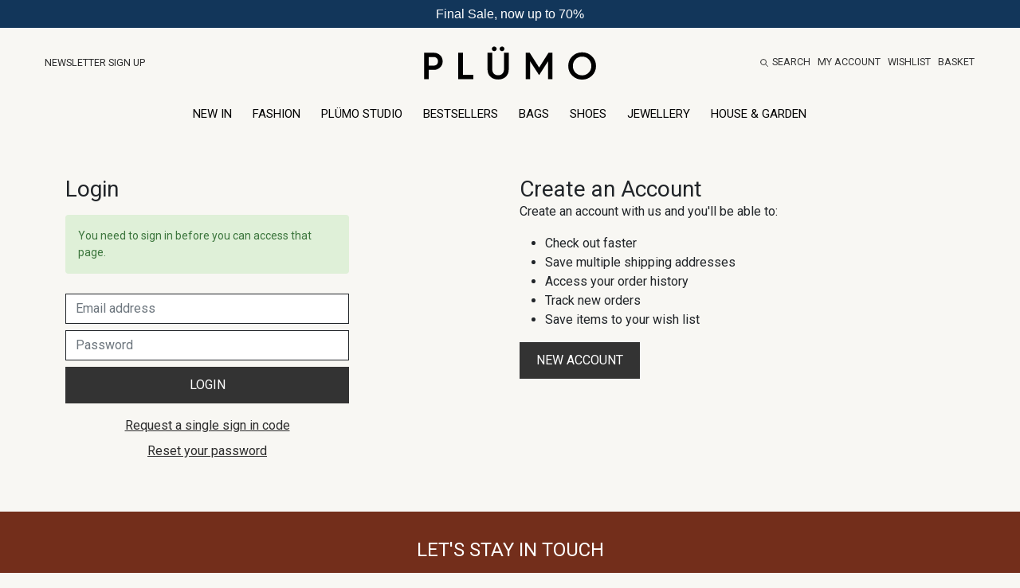

--- FILE ---
content_type: text/html; charset=UTF-8
request_url: https://www.plumo.com/login.php?from=wishlist.php%3Faction%3Dadd%26product_id%3D11047
body_size: 9109
content:
<!DOCTYPE html>
<html lang="en">
  <head>
    <meta charset="utf-8">
    <meta http-equiv="X-UA-Compatible" content="IE=edge">
<meta name="viewport" content="width=device-width, initial-scale=1">
    <title>Plümo Ltd - Sign in</title>
    <link rel="icon" type="image/png" href="/templates/plumov2/img/logo/favicon.png" />
    <meta name="description" content="Official Plümo Website  - Women&#039;s clothing, accessories and homeware. Exceptional range of dresses, shoes, knitwear and more.  " />
    <meta name="keywords" content="plumo, luxury, clothes, home ware, house, Plümo" />
    <meta name="p:domain_verify" content="b66c2dbf388e139a22b825e7afe53ad5"/>
    <meta name="google-site-verification" content="JOnknHMbi-pVflKO8AEO4wzaC1jbi8UeRkxK_JBFM38" />
    <meta name="globalsign-domain-verification" content="EUuyI8DUblvwWIyM7ZZZt7ORuS98LK6vU1rYg-djjg" />
    <meta name="facebook-domain-verification" content="p0en2s391lgeqix9uusn9sitexdl56" />


   <link rel="preconnect" href="https://scripts.sirv.com" crossorigin>
<link rel="preconnect" href="https://coffifig.sirv.com" crossorigin>
<link rel="dns-prefetch" href="https://scripts.sirv.com">
<link rel="dns-prefetch" href="https://coffifig.sirv.com">


    <link href="/templates/plumov2/css/bootstrap5/css/bootstrap.min.css" rel="stylesheet">

<link rel="preconnect" href="https://fonts.googleapis.com">
<link rel="preconnect" href="https://fonts.gstatic.com" crossorigin>
<link href="https://fonts.googleapis.com/css2?family=Lora:wght@400&family=Roboto&display=swap" rel="stylesheet">
<script src="/templates/plumov2/js/jquery/jquery-3.7.0.min.js?v=20251212"></script>
<script src="https://cdn.getaddress.io/scripts/getaddress-autocomplete-1.1.3.min.js"></script>

<script src="/javascript/common.js?v=20251212"></script>
    <link href="/templates/plumov2/css/font-awesome.min.css" rel="stylesheet">


    <link href="/templates/plumov2/css/style.css?v=20251212" rel="stylesheet">

      <link type="text/css" rel="stylesheet" href="/templates/plumov2/js/jquery/slick/slick.css" />

    

    <script type="text/javascript" src="https://www.plumo.com/index.php?action=tracking_script"></script><!-- Start Tracking Code for analytics_facebook -->

<script>
!function(f,b,e,v,n,t,s){if(f.fbq)return;n=f.fbq=function(){n.callMethod?
n.callMethod.apply(n,arguments):n.queue.push(arguments)};if(!f._fbq)f._fbq=n;
n.push=n;n.loaded=!0;n.version='2.0';n.queue=[];t=b.createElement(e);t.async=!0;
t.src=v;s=b.getElementsByTagName(e)[0];s.parentNode.insertBefore(t,s)}(window,
document,'script','https://connect.facebook.net/en_US/fbevents.js');

fbq('init', '1750285171869309');
fbq('track', "PageView");</script>
<noscript><img height="1" width="1" style="display:none"
src="https://www.facebook.com/tr?id=1750285171869309&ev=PageView&noscript=1"
/></noscript>

<!-- End Tracking Code for analytics_facebook -->

<!-- Start Tracking Code for analytics_ga4 -->

<script async src="https://www.googletagmanager.com/gtag/js?id=G-GT1PTSN8K9"></script>
<script>
  window.dataLayer = window.dataLayer || [];
  function gtag() {
    dataLayer.push(arguments);
  }
  gtag('js', new Date());
  gtag('config', 'G-GT1PTSN8K9');
</script><!-- Google Tag Manager -->
<script>(function(w,d,s,l,i){w[l]=w[l]||[];w[l].push({'gtm.start':
new Date().getTime(),event:'gtm.js'});var f=d.getElementsByTagName(s)[0],
j=d.createElement(s),dl=l!='dataLayer'?'&l='+l:'';j.async=true;j.src=
'https://www.googletagmanager.com/gtm.js?id='+i+dl;f.parentNode.insertBefore(j,f);
})(window,document,'script','dataLayer','GTM-KTTT2VL');</script>
<!-- End Google Tag Manager -->

<!-- End Tracking Code for analytics_ga4 -->

<!-- Start Tracking Code for analytics_klaviyo -->

<script async type="text/javascript" src="//static.klaviyo.com/onsite/js/klaviyo.js?company_id=QALfBc"></script>

<!-- End Tracking Code for analytics_klaviyo -->

<!-- Start Tracking Code for analytics_klaviyoserver -->



<!-- End Tracking Code for analytics_klaviyoserver -->

<!-- Start Tracking Code for analytics_twitter -->

<!-- Twitter universal website tag code -->
<script>
!function(e,n,u,a){e.twq||(a=e.twq=function(){a.exe?a.exe.apply(a,arguments):
a.queue.push(arguments);},a.version='1',a.queue=[],t=n.createElement(u),
t.async=!0,t.src='//static.ads-twitter.com/uwt.js',s=n.getElementsByTagName(u)[0],
s.parentNode.insertBefore(t,s))}(window,document,'script');
// Insert Twitter Pixel ID and Standard Event data below
twq('init','nveaa');
twq('track','PageView');
</script>
<!-- End Twitter universal website tag code -->

<!-- End Tracking Code for analytics_twitter -->


        
    <script type="text/javascript">
    // Dummy JS object to hold language strings.
    var lang = {};

    // Dummy JS object to hold config.
    var config = {};

    </script>
    <script type="text/javascript">
    //<![CDATA[
    config.ShopPath = 'https://www.plumo.com';
    config.AppPath = '';
    var ThumbImageWidth = 400;
    var ThumbImageHeight = 667;
    //]]>
    </script>

    

    <!-- TrustBox script --> <script type="text/javascript" src="//widget.trustpilot.com/bootstrap/v5/tp.widget.bootstrap.min.js" async></script> <!-- End TrustBox script -->

    <script src="https://js.stripe.com/v3/"></script>

  </head>
  <body>

    
 <div style="background-color:#12365a;"><div class="promo-bar white"><div class="panel" style="background-color:#12365a;"><div class="d-sm-none"><span style="color: #ffffff; font-size:13px;">Final Sale, now up to 70%</span></div>
				<div class="d-none d-sm-block"><span style="color: #ffffff; font-size:16px;">Final Sale, now up to 70%</span></div></div></div></div>
 

<header class="top  mt-4 mb-4 mb-md-5">
      <div class="container topcontainer">
        <div class="row mx-0 main-navigation mt-3 mb-4 align-items-center">
    <div class="col-4 px-0 pt-05 text-start">

        <a href="#" data-bs-toggle="modal" data-bs-target="#kltopdeskModal" class="d-none d-lg-block">Newsletter Sign up</a>
        <a href="#" class="btn btn-default btn-mobile d-inline-block d-lg-none mobile-menu">
            <svg xmlns="http://www.w3.org/2000/svg" viewBox="0 0 24 24" fill="none" stroke="currentColor" stroke-linecap="round" stroke-linejoin="round" width="28" height="28" stroke-width="1.2">
                <path d="M4 6l16 0"></path> <path d="M4 12l16 0"></path> <path d="M4 18l16 0"></path>
            </svg>
        </a>
        <a href="/search" class="btn btn-default btn-mobile d-inline-block d-lg-none mobile-menu">
            <svg style="margin-left: 10px;" xmlns="http://www.w3.org/2000/svg" viewBox="0 0 24 24" fill="none" stroke="currentColor" stroke-linecap="round" stroke-linejoin="round" width="26" height="26" stroke-width="1.5">
                <path d="M10 10m-7 0a7 7 0 1 0 14 0a7 7 0 1 0 -14 0"></path>
                <path d="M21 21l-6 -6"></path>
            </svg>
        </a>
    </div>

    <div class="col-4 px-0 text-center">
        <a href="https://www.plumo.com" class="navbar-logoimg"><img src="/templates/plumov2/img/logo/plumo_2024.svg" alt="Plumo"></a>
    </div>
    <div class="col-4 text-end  position-relative px-0  pt-05">
        <a href="https://www.plumo.com/account.php" class="btn btn-default btn-mobile btn-mobile-right d-inline-block d-lg-none">
            <img src="/nuxt-images/icons/user.png" style="width:1.25rem; height: 1.25rem; margin-right: 10px; "  alt="My Account"/>
        </a>
        <a href="https://www.plumo.com/cart.php" class="ml-3 btn btn-default btn-mobile btn-mobile-right d-inline-block d-lg-none  position-relative">
            <img src="/nuxt-images/icons/parcel.png" style="width:1.5rem; height: 1.5rem;" alt="Basket"/>
            <span style="font-size: 10px; width: 10px; text-align: center; position: absolute; top: 60%;   left: 50%;   transform: translate(-50%, -50%)" v-if="basketCount"></span>
        </a>
        <span class="cartc">
        <!-- <div class="basket-mobile"></div> -->
      </span>

        <div class="account-links">
            <a href="https://www.plumo.com/" class="login-join"></a>
            <a href="https://www.plumo.com/search"><svg class="mr-1" xmlns="http://www.w3.org/2000/svg" viewBox="0 0 24 24" fill="none" stroke="currentColor" stroke-linecap="round" stroke-linejoin="round" width="12" height="12" stroke-width="2" data-v-cad850e6=""><path d="M10 10m-7 0a7 7 0 1 0 14 0a7 7 0 1 0 -14 0" data-v-cad850e6=""></path> <path d="M21 21l-6 -6" data-v-cad850e6=""></path></svg> Search</a>
            <a href="https://www.plumo.com/account.php">My Account</a>
            <a href="https://www.plumo.com/wishlist" class="wishlist">Wishlist</a>

            <span class="cartc">
            <a href="https://www.plumo.com/cart.php" class="basket">Basket <span class="count"></span></a>

            <div id="SideCartContents">
              
            </div>
        </span>

        </div>

    </div>

</div>




	<div class="navigation text-center">
	    <nav>
	      	<ul class="navbar-ul">
				<li class="NewIn">
	<a href="https://www.plumo.com/categories/New-In-/">New In </a>
	<div class="sub text-start">
		<div class="container">
			<ul class="view-all-ul"><li><a href="https://www.plumo.com/categories/New-In-/" class="view-all">View All</a></li></ul>
			
		</div>
		
	</div>
</li><li class="Fashion">
	<a href="https://www.plumo.com/categories/Fashion/">Fashion</a>
	<div class="sub text-start">
		<div class="container">
			<ul class="view-all-ul"><li><a href="https://www.plumo.com/categories/Fashion/" class="view-all">View All</a></li></ul>
			<ul><li class="CoatsandJackets">
	<a href="https://www.plumo.com/categories/Fashion/Coats-and-Jackets/">Coats and Jackets</a>
</li><li class="JackSweaters">
	<a href="https://www.plumo.com/categories/Fashion/Jack-Sweaters/">Jack Sweaters</a>
</li><li class="ACCESSORIES">
	<a href="https://www.plumo.com/categories/Fashion/Accessories/">ACCESSORIES</a>
</li><li class="Knitwear">
	<a href="https://www.plumo.com/categories/Fashion/Knitwear/">Knitwear</a>
</li><li class="Denim">
	<a href="https://www.plumo.com/categories/Fashion/Denim/">Denim</a>
</li><li class="PLÜMOSTUDIOCOLLECTION">
	<a href="https://www.plumo.com/categories/Fashion/Pl%C3%BCmo-Studio-Collection/">PLÜMO STUDIO COLLECTION</a>
</li><li class="Dresses">
	<a href="https://www.plumo.com/categories/Fashion/Dresses/">Dresses</a>
</li><li class="Kimonos">
	<a href="https://www.plumo.com/categories/Fashion/Kimonos/">Kimonos</a>
</li><li class="PLÜMOXGRAHAMST">
	<a href="https://www.plumo.com/categories/Fashion/Pl%C3%BCmo-X-Graham-St/">PLÜMO X GRAHAM ST</a>
</li><li class="TopsandShirts">
	<a href="https://www.plumo.com/categories/Fashion/Tops-and-Shirts/">Tops and Shirts</a>
</li><li class="Rainwear">
	<a href="https://www.plumo.com/categories/Fashion/Rainwear/">Rainwear</a>
</li><li class="GARMENTDYEEDIT">
	<a href="https://www.plumo.com/categories/Fashion/Garment-Dye-Edit/">GARMENT DYE EDIT</a>
</li><li class="Trousers">
	<a href="https://www.plumo.com/categories/Fashion/Trousers/">Trousers</a>
</li><li class="Throws">
	<a href="https://www.plumo.com/categories/Fashion/Throws/">Throws</a>
</li><li class="HERITAGEEDIT">
	<a href="https://www.plumo.com/categories/Fashion/Heritage-Edit/">HERITAGE EDIT</a>
</li><li class="Cardigans">
	<a href="https://www.plumo.com/categories/Fashion/Cardigans/">Cardigans</a>
</li><li class="HatsandScarves">
	<a href="https://www.plumo.com/categories/Fashion/Hats-and-Scarves/">Hats and Scarves</a>
</li><li class="MADEINLONDONEDIT">
	<a href="https://www.plumo.com/categories/Fashion/Made-in-London-Edit/">MADE IN LONDON EDIT</a>
</li><li class="Skirts">
	<a href="https://www.plumo.com/categories/Fashion/Skirts/">Skirts</a>
</li><li class="SocksandTights">
	<a href="https://www.plumo.com/categories/Fashion/Socks-and-Tights/">Socks and Tights</a>
</li><li class="SCANDINAVIANDESIGNS">
	<a href="https://www.plumo.com/categories/Fashion/Scandinavian-Designs/">SCANDINAVIAN DESIGNS</a>
</li><li class="Suiting">
	<a href="https://www.plumo.com/categories/Fashion/Suiting/">Suiting</a>
</li><li class="GiftVoucher">
	<a href="https://www.plumo.com/categories/Fashion/Gift-Voucher/">Gift Voucher</a>
</li><li class="JAPANESEDESIGNS">
	<a href="https://www.plumo.com/categories/Fashion/Japanese-Designs/">JAPANESE DESIGNS</a>
</li></ul>
		</div>
		
	</div>
</li><li class="PlmoStudio">
	<a href="https://www.plumo.com/categories/Pl%C3%BCmo-Studio/">Plümo Studio</a>
	<div class="sub text-start">
		<div class="container">
			<ul class="view-all-ul"><li><a href="https://www.plumo.com/categories/Pl%C3%BCmo-Studio/" class="view-all">View All</a></li></ul>
			
		</div>
		
	</div>
</li><li class="Bestsellers">
	<a href="https://www.plumo.com/categories/Bestsellers/">BESTSELLERS</a>
	<div class="sub text-start">
		<div class="container">
			<ul class="view-all-ul"><li><a href="https://www.plumo.com/categories/Bestsellers/" class="view-all">View All</a></li></ul>
			
		</div>
		
	</div>
</li><li class="Bags">
	<a href="https://www.plumo.com/categories/Bags/">Bags</a>
	<div class="sub text-start">
		<div class="container">
			<ul class="view-all-ul"><li><a href="https://www.plumo.com/categories/Bags/" class="view-all">View All</a></li></ul>
			
		</div>
		
	</div>
</li><li class="Shoes">
	<a href="https://www.plumo.com/categories/Shoes/">Shoes</a>
	<div class="sub text-start">
		<div class="container">
			<ul class="view-all-ul"><li><a href="https://www.plumo.com/categories/Shoes/" class="view-all">View All</a></li></ul>
			
		</div>
		
	</div>
</li><li class="Jewellery">
	<a href="https://www.plumo.com/categories/Jewellery/">Jewellery</a>
	<div class="sub text-start">
		<div class="container">
			<ul class="view-all-ul"><li><a href="https://www.plumo.com/categories/Jewellery/" class="view-all">View All</a></li></ul>
			<ul><li class="Earrings">
	<a href="https://www.plumo.com/categories/Jewellery/Earrings/">Earrings</a>
</li><li class="Necklaces">
	<a href="https://www.plumo.com/categories/Jewellery/Necklaces/">Necklaces</a>
</li><li class="Brooches">
	<a href="https://www.plumo.com/categories/Jewellery/Brooches/">Brooches</a>
</li><li class="Rings">
	<a href="https://www.plumo.com/categories/Jewellery/Rings/">Rings</a>
</li></ul>
		</div>
		
	</div>
</li><li class="HouseampGarden">
	<a href="https://www.plumo.com/categories/House-%26-Garden/">House &amp; Garden</a>
	<div class="sub text-start">
		<div class="container">
			<ul class="view-all-ul"><li><a href="https://www.plumo.com/categories/House-%26-Garden/" class="view-all">View All</a></li></ul>
			<ul><li class="Gardening">
	<a href="https://www.plumo.com/categories/House-%26-Garden/Gardening/">Gardening</a>
</li><li class="Kitchen">
	<a href="https://www.plumo.com/categories/House-%26-Garden/Kitchen/">Kitchen</a>
</li><li class="Ceramics">
	<a href="https://www.plumo.com/categories/House-%26-Garden/Ceramics/">Ceramics</a>
</li><li class="Baskets-Bags">
	<a href="https://www.plumo.com/categories/House-%26-Garden/Baskets-%26-Bags/">Baskets &amp; Bags</a>
</li><li class="Rugs">
	<a href="https://www.plumo.com/categories/House-%26-Garden/Rugs/">Rugs</a>
</li><li class="Soaps-Scents">
	<a href="https://www.plumo.com/categories/House-%26-Garden/Soaps-%26-Scents/">Soaps &amp; Scents</a>
</li></ul>
		</div>
		
	</div>
</li>
			</ul>
    	</nav>
  	</div>
  
      </div>
    </header>
    <div class="drop-background"></div>

    <section class="create-login">
  <div class="container  mb-5 pb-3">
    <div class="row">
      <div class="col-sm-12 col-md-6 mt-3">
        <h3 class="mb-3">Login</h3>
        <form action="https://www.plumo.com/login.php?action=check_login" method="post" onsubmit="return check_login_form()">
          <div class="row">
            <div class="col-12 col-md-10 col-xl-8">
              <p style="display: " class=" SuccessMessage">
                You need to sign in before you can access that page.
              </p>
            </div>
          </div>
          <div class="form-group mb-2">
            <div class="row">
              <div class="col-12 col-md-10 col-xl-8">
                <input type="email" class="form-control" name="login_email" id="login_email" placeholder="Email address">
              </div>
            </div>
          </div>
          <div class="form-group mb-2">
            <div class="row">
              <div class="col-12 col-md-10 col-xl-8">
                <input type="password" class="form-control" name="login_pass" id="login_pass" placeholder="Password">
              </div>
            </div>
          </div>
                  <div class="row">
              <div class="col-12 col-md-10 col-xl-8">
          
          
          <button type="submit" class="btn btn-solid w-100">Login</button>      </div>
      
                  <div class="col-12 col-md-10 col-xl-8 pt-3 text-center" > <a href="https://www.plumo.com/login.php?action=request_ssc_code" class="forgotten">Request a single sign in code</a>  </div>
         <div class="col-12 col-md-10 col-xl-8 pt-2 text-center" > <a href="https://www.plumo.com/login.php?action=reset_password" class="forgotten">Reset your password</a>    </div> 
           </div>
        </form>
      </div>
      <div class="col-12 col-md-5 mt-5 mt-md-3">
        <h3>Create an Account</h3>
        <p>Create an account with us and you'll be able to:</p><ul><li>Check out faster</li><li>Save multiple shipping addresses</li><li>Access your order history</li><li>Track new orders</li><li>Save items to your wish list</li></ul>
        <a href="https://www.plumo.com/login.php?action=create_account" class="btn btn-solid">New Account</a>
      </div>
    </div>
  </div>
</section>
<script type="text/javascript">
	
	var codetype = '';
	var submitURL = '';
	var cursecton = '';
		$(document).ready(function(){
			
			
		$('.reset-singleuse').on('click', function() { 
	  codetype = 'ssccode';		
			$('#f-resetemail').val($('#login_email').val());
			 $('.inpcode').val('');
					$('.l-password_reset').show();	$('.l-pwreset_code').hide();
				$('.l-ssc_code').show();	 $('.code-error').hide();	
			
		var myModal = new bootstrap.Modal(document.getElementById('password_reset'));
		myModal.show()
		});
					$('.reset-password').on('click', function() { 
			codetype = 'pwreset';
						
			$('#f-resetemail').val($('#login_email').val());
			 $('.inpcode').val('');
				$('.l-password_reset').show();
						
				$('.l-pwreset_code').show();
				$('.l-ssc_code').hide();	 $('.code-error').hide();	
			
		var myModal = new bootstrap.Modal(document.getElementById('password_reset'));
		myModal.show()
		});
			
			
			$('.togglePassword').on('click', function() { 
			var togglefield = $(this).data('field');
			
			   const inputField = $('#'+togglefield);

    if (inputField.attr('type') === 'password') {
        const currentValue = inputField.val();
        inputField.attr('type', 'text').val(currentValue);
		  $('.img-'+togglefield).attr('src', '/templates/plumov2/img/icons/eye-off-thin.svg');
    } else { 
	
        const currentValue = inputField.val();
        inputField.attr('type', 'password').val(currentValue);
		  $('.img-'+togglefield).attr('src', '/templates/plumov2/img/icons/eye-thin.svg');
    }
	
				
				
			
			});
			
$('#login_code_form').on('submit', function(e){
e.preventDefault();
		var resetpw_email = g("f-resetemail");
		var reset_code = $(".inpc0").val()+$(".inpc1").val()+$(".inpc2").val()+$(".inpc3").val()+$(".inpc4").val()+$(".inpc5").val();

	if (reset_code.length !== 6) {
			alert("Please enter the code that was emailed to you");
			$(".inpc1").focus();
			$(".inpc1").select();
			return false;
		}

	
	
		if(resetpw_email.value.indexOf("@") == -1 || resetpw_email.value.indexOf(".") == -1) {
			alert("Please ensure your email address is valid");
			resetpw_email.focus();
			resetpw_email.select();
			return false;
		}

	if (codetype=='pwreset') { 
	var tsubmitURL = "?action=code_password_verify"
	} else { 
	var tsubmitURL = "?action=code_sscode_verify"
	}
					$('.popup-button').prop("disabled",true);
	
		 $.ajax({
                type: "POST",
                url: submitURL + tsubmitURL,
                data: {
                    "email" : resetpw_email.value,
                    "resetcode" : reset_code
                },
                success: function (jsonObject) { 
				
						$('.popup-button').prop("disabled",false);
					if (jsonObject && jsonObject.success) { 
					
											
				$('.code-error').fadeOut();
       		    $(".l-password_resetcode").fadeOut(function() {  
						cursecton = "l-password_newpw";	
						if (codetype=='pwreset') { 
	$(".l-password_newpw").fadeIn(function(){  $('.code-error').hide(); });
						} else { 
							cursecton = "l-ssc_correct";
				$(".l-ssc_correct").fadeIn(function(){  $('.code-error').hide(); });
		}
			
	});
					
					}else {  $(".code-errormessage").html(jsonObject.message);
	$('.code-error').fadeIn();
					
					}
					

					
                }
            });
		

	});		
			
			
			
$('#save_new_password_form').on('submit', function(e){
e.preventDefault();
		var resetpw_email = g("f-resetemail");
			var reset_code = $(".inpc0").val()+$(".inpc1").val()+$(".inpc2").val()+$(".inpc3").val()+$(".inpc4").val()+$(".inpc5").val();

	var tnewpassword = g("newpassword");
	var tnewpassword2 = g("newpassword2");
	
	
	if (reset_code.length !== 6) {
			alert("Please enter the code that was emailed to you");
			$(".inpc1").focus();
			$(".inpc1").select();
			return false;
		}


		if(resetpw_email.value.indexOf("@") == -1 || resetpw_email.value.indexOf(".") == -1) {
			alert("Please ensure your email address is valid");
			resetpw_email.focus();
			resetpw_email.select();
			return false;
		}
	
if(tnewpassword.value.trim() === "") {
    alert("Please enter a new password");
    tnewpassword.focus();
    tnewpassword.select();
    return false;
}

if(tnewpassword.value.trim() !== tnewpassword2.value.trim()) {
    alert("Please ensure your passwords match");
    tnewpassword.focus();
    tnewpassword.select();
    return false;
}

	var tsubmitURL = "?action=save_password_ajax"

					$('.popup-button').prop("disabled",true);
		 $.ajax({
                type: "POST",
                url: submitURL + tsubmitURL,
                data: {
                    "email" : resetpw_email.value,
                    "resetcode" : reset_code,
                    "password" : tnewpassword.value
                },
                success: function (jsonObject) {

					$('.popup-button').prop("disabled",false);
					if (jsonObject && jsonObject.success) { 
					
	
       		    $(".l-password_newpw").fadeOut(function() { 
	$(".l-password_updated").fadeIn(function(){  $('.code-error').hide();
}); }); } else { 
											   
			 $(".code-errormessage").html(jsonObject.message);
	$('.code-error').fadeIn();								   
											   }
		
	}
					
                
            });
		

	});	
			
			
			$('#send_pw_password_form').on('submit', function(e){
e.preventDefault();
		var resetpw_email = g("f-resetemail");

		if(resetpw_email.value.indexOf("@") == -1 || resetpw_email.value.indexOf(".") == -1) {
			alert("Please ensure your email address is valid");
			resetpw_email.focus();
			resetpw_email.select();
			return false;
		}

	if (codetype=='pwreset') { 
	var tsubmitURL = "?action=send_password_email_ajax"
	} else { 
	var tsubmitURL = "?action=send_sscode_email"
	}
						$('.popup-button').prop("disabled",true);
		 $.ajax({
                type: "POST",
                url: submitURL + tsubmitURL,
                data: {
                    "email" : resetpw_email.value
                },
                success: function (jsonObject) {

					$('.popup-button').prop("disabled",false);
					if (jsonObject && jsonObject.success) { 
					
	$('.inpcode').val('');
       		    $(".l-password_reset").fadeOut(function() {  	cursecton = "l-password_resetcode";			
														   $('.code-error').hide();
		$('.s-resetemail').text(resetpw_email.value).show();
	$(".l-password_resetcode").fadeIn(function(){ 	
showOneTimeForm();			
}); }); } else { 
											   
			 $(".code-errormessage").html(jsonObject.message);
	$('.code-error').fadeIn();								   
											   }
		
	}
					
                
            });
		

	});
			
			$('#password_reset').on('hide.bs.modal', function(){
				
				if (cursecton=="l-ssc_correct") { 
									
					 window.location.href = '/'+$('.fform').val();
				}
					if (cursecton=="l-password_updated") { 
									
					 window.location.href = '/checkout.php';
				}
				
				
				
				
				$(".s-resetemail").hide();	
		setTimeout(function () { 
			
			
			$(".l-password_updated").hide();	
			$(".l-password_resetcode").hide();	 $(".l-password_reset").hide();		$(".l-password_newpw").hide(); 		$('.code-error').hide();
		$(".l-reset_choice").show();	   }, 700);	
});
			
			submitURL =	$('.fsubmiturl').val();
  $("#requestSSCode").click(function(){ 
	  codetype = 'ssccode'; cursecton = "l-password_reset";
						
    $(".l-reset_choice").fadeOut(function() { $('.inpcode').val('');
	$('.l-pwreset_code').hide(); $('.code-error').hide();
	$('.l-ssc_code').show();
	$(".l-password_reset").fadeIn(function(){ 		$('#f-resetemail').focus(); });
	});
  });
			
			
	  $(".instead-request-ssc").click(function(){ 
	  codetype = 'ssccode'; cursecton = "l-password_reset";
	    $("."+cursecton).fadeOut(function() {  	 $('.inpcode').val('');
				$('.l-pwreset_code').hide();
				$('.l-ssc_code').show();	 $('.code-error').hide();	
	$(".l-password_reset").fadeIn(function(){ 		$('#f-resetemail').focus(); });
	});
  })		
		
	  	  $(".instead-reset-pw").click(function(){ 
	  codetype = 'pwreset'; 
			  cursecton = "l-password_reset";
						
    $("."+cursecton).fadeOut(function() {  	
		$('.l-pwreset_code').show();
		$('.l-ssc_code').hide();	$('.code-error').hide();
	$(".l-password_reset").fadeIn(function(){ 		$('#f-resetemail').focus(); });
	});
  })		
		
		  
	$(".change-email").click(function(){ 				
    $("."+cursecton).fadeOut(function() {  	
	$('.code-error').hide();
	$(".l-password_reset").fadeIn(function(){ 		$('#f-resetemail').focus(); });
	});
  })		
			
				
  $("#resetPassword").click(function(){ 	codetype = 'pwreset'; cursecton = "l-password_reset";
						$('.l-pwreset_code').show();
						$('.l-ssc_code').hide();			   
    $(".l-reset_choice").fadeOut(function() { 

	$(".l-password_reset").fadeIn(function(){ 		$('#f-resetemail').focus(); });
	});
  });		
			
			
			
});
	
//<![CDATA[
	/* Make sure the login fields are filled in */
	function check_login_form() {
		var login_email = g("login_email");
		var login_pass = g("login_pass");

		if(login_email.value.indexOf("@") == -1 || login_email.value.indexOf(".") == -1) {
			alert("Please type in a valid email address, such as joe@aol.com");
			login_email.focus();
			login_email.select();
			return false;
		}

		if(login_pass.value == "") {
			alert("Please type in your password.");
			login_pass.focus();
			return false;
		}

		return true;
	}
//]]>
	

	
		function check_login_form() {
		var login_email = g("login_email");

		if(login_email.value.indexOf("@") == -1 || login_email.value.indexOf(".") == -1) {
			alert("Please type in a valid email address, such as joe@aol.com");
			login_email.focus();
			login_email.select();
			return false;
		}


			
			
			
	}
	
	
	function buttonDisable() {

    if ($(".inpcode").filter(function () {
        return $.trim($(this).val()).length == 0
    }).length == 0) {
        $(".confirm-email").prop("disabled",false);
    } else {
        $(".confirm-email").prop("disabled",true);
    }
}

function showOneTimeForm() {
    $('.inpc0').focus();
    const $inp = $(".inpcode");

    $inp.on('paste', function(e){
        e.stopPropagation();
        e.preventDefault();

        var cd = e.originalEvent.clipboardData;
        var CBdata = cd.getData("text/plain");
        var s = CBdata.split('');
        var CurStart = parseInt($(this).data('index'));
        for (var i = 0; i < s.length; i++) {
            if (CurStart>5) { break; }
            $('.inpc'+CurStart).val( s[i]);
            CurStart = CurStart + 1;
        }
        buttonDisable();
    }) ;

    $inp.on('input', function () {
        const i = $inp.index(this);
        if (this.value) $inp.eq(i + 1).focus();
        buttonDisable();
    });

    $inp.on('keydown', function (ev) {
        const i = $inp.index(this);
        if (!this.value && ev.key === "Backspace" && i) $inp.eq(i - 1).focus();
        buttonDisable();
    });

}
	
</script>

    
<footer class="foot">



    <div class="stay-in-touch">
        <div class="container">
            <div class="row">
                <div class="col-12 text-center">

                    <div class="stay-touch">Let's stay in touch</div>
                    <div class="get-inspiration">Get inspiration, latest offers and new arrivals to your inbox</div>


                    <div class="sign-me-up d-none d-sm-block"><button type="button" class="btn" data-bs-toggle="modal" data-bs-target="#kldeskModal">Sign me up</button></div>

                    <div class="sign-me-up d-sm-none"><button type="button" class="btn" data-bs-toggle="modal" data-bs-target="#klmobModal">Sign me up</button></div>


                </div>

            </div>

        </div>
    </div>



    <div class="container social-row">
        <div class="row">
            <div class="col-12 social-links text-center">
                <a href="https://www.facebook.com/plumofashion" target="_blank"><i class="fa fa-facebook"></i></a>
                <a href="https://pinterest.co.uk/plumopins/" target="_blank"><i class="fa fa-pinterest-p"></i></a>
                <a href="https://instagram.com/plumostudio/" target="_blank"><i class="fa fa-instagram"></i></a>
            </div>
        </div>
    </div> <nav>
    <div class="container row-1">
        <div class="row">

            <div class="col-12 footer-links text-center">

                <div class="subline-1 text-center">
                    <a href="https://www.plumo.com/pages/catalog-request">Catalogue</a>
                    <a href="/pages/about-us">About Us</a>
                    <a href="/pages/careers">Careers</a></div>
                <div class="subline-2 text-center">
                    <a href="/pages/delivery-and-returns">Delivery &amp; Returns</a>
                    <a href="https://www.plumo.com/pages/contact">Contact us</a>
                </div>
            </div>
        </div>
    </div> <div class=" row-2">
    <div class="container">
        <div class="row">

            <div class="col-12 footer-links text-center">
                <div class="subline-1 text-center">
                    <a href="/pages/press">Press</a>
                    <a href="/pages/cookie-policy">Cookie Policy</a>
                    <a href="/pages/terms-and-conditions">Terms &amp; Conditions</a>
                    <a href="/pages/privacy-policy">Privacy Policy</a>
                </div> <div class="subline-2 text-center">
                <span>&copy; Plümo</span>


                <a href="#" class="currency-title">Currency</a>
                <a href="?setCurrencyId=1" class="type-1 cur">&pound;</a>
                <a href="?setCurrencyId=2" class="type-2 cur">&euro;</a>
                <a href="?setCurrencyId=3" class="type-3 cur">$</a>
                <input type="hidden" id="currentcur" value="1">
            </div>
            </div>
        </div>
    </div></div></nav>
</footer>

<div id="klmobModal" class="modal fade kldeskModal" role="dialog">
    <div class="modal-dialog">

        <!-- Modal content-->
        <div class="modal-content">

            <div class="klaviyo-form-RDBU7P">

            </div>
            <div class="modal-footer">

                <div class="close" data-bs-dismiss="modal">
                    <span aria-hidden="true">&times;</span>
                </div>

            </div>
        </div>

    </div>
</div>

<div id="kltopdeskModal" class="modal fade kldeskModal" role="dialog">
    <div class="modal-dialog">

        <!-- Modal content-->
        <div class="modal-content">

            <div class="klaviyo-form-Sk7WpX">

            </div>
            <div class="modal-footer">

                <div class="close" data-bs-dismiss="modal">
                    <span aria-hidden="true">&times;</span>
                </div>

            </div>
        </div>

    </div>
</div>

<div id="kltopmobModal" class="modal fade kldeskModal" role="dialog">
    <div class="modal-dialog">

        <!-- Modal content-->
        <div class="modal-content">

            <div class="klaviyo-form-Ra7RtK">

            </div>
            <div class="modal-footer">

                <div class="close" data-bs-dismiss="modal">
                    <span aria-hidden="true">&times;</span>
                </div>

            </div>
        </div>

    </div>
</div>


<div id="kldeskModal" class="modal fade kldeskModal" role="dialog">
    <div class="modal-dialog">

        <!-- Modal content-->
        <div class="modal-content">

            <div class="klaviyo-form-VkwFAk"></div>
            <div class="modal-footer">

                <div class="close" data-bs-dismiss="modal">
                    <span aria-hidden="true">&times;</span>
                </div>

            </div>
        </div>

    </div>
</div>

<div class="mobile navigation-menu">
    <a href="#" class="close-menu"><i class="fa fa-times"></i></a>
    <ul>
        <li class="NewIn">
	<a href="https://www.plumo.com/categories/New-In-/">New In </a>
	<div class="sub text-start">
		<div class="container">
			<ul class="view-all-ul"><li><a href="https://www.plumo.com/categories/New-In-/" class="view-all">View All</a></li></ul>
			
		</div>
		
	</div>
</li><li class="Fashion">
	<a href="https://www.plumo.com/categories/Fashion/">Fashion</a>
	<div class="sub text-start">
		<div class="container">
			<ul class="view-all-ul"><li><a href="https://www.plumo.com/categories/Fashion/" class="view-all">View All</a></li></ul>
			<ul><li class="CoatsandJackets">
	<a href="https://www.plumo.com/categories/Fashion/Coats-and-Jackets/">Coats and Jackets</a>
</li><li class="JackSweaters">
	<a href="https://www.plumo.com/categories/Fashion/Jack-Sweaters/">Jack Sweaters</a>
</li><li class="ACCESSORIES">
	<a href="https://www.plumo.com/categories/Fashion/Accessories/">ACCESSORIES</a>
</li><li class="Knitwear">
	<a href="https://www.plumo.com/categories/Fashion/Knitwear/">Knitwear</a>
</li><li class="Denim">
	<a href="https://www.plumo.com/categories/Fashion/Denim/">Denim</a>
</li><li class="PLÜMOSTUDIOCOLLECTION">
	<a href="https://www.plumo.com/categories/Fashion/Pl%C3%BCmo-Studio-Collection/">PLÜMO STUDIO COLLECTION</a>
</li><li class="Dresses">
	<a href="https://www.plumo.com/categories/Fashion/Dresses/">Dresses</a>
</li><li class="Kimonos">
	<a href="https://www.plumo.com/categories/Fashion/Kimonos/">Kimonos</a>
</li><li class="PLÜMOXGRAHAMST">
	<a href="https://www.plumo.com/categories/Fashion/Pl%C3%BCmo-X-Graham-St/">PLÜMO X GRAHAM ST</a>
</li><li class="TopsandShirts">
	<a href="https://www.plumo.com/categories/Fashion/Tops-and-Shirts/">Tops and Shirts</a>
</li><li class="Rainwear">
	<a href="https://www.plumo.com/categories/Fashion/Rainwear/">Rainwear</a>
</li><li class="GARMENTDYEEDIT">
	<a href="https://www.plumo.com/categories/Fashion/Garment-Dye-Edit/">GARMENT DYE EDIT</a>
</li><li class="Trousers">
	<a href="https://www.plumo.com/categories/Fashion/Trousers/">Trousers</a>
</li><li class="Throws">
	<a href="https://www.plumo.com/categories/Fashion/Throws/">Throws</a>
</li><li class="HERITAGEEDIT">
	<a href="https://www.plumo.com/categories/Fashion/Heritage-Edit/">HERITAGE EDIT</a>
</li><li class="Cardigans">
	<a href="https://www.plumo.com/categories/Fashion/Cardigans/">Cardigans</a>
</li><li class="HatsandScarves">
	<a href="https://www.plumo.com/categories/Fashion/Hats-and-Scarves/">Hats and Scarves</a>
</li><li class="MADEINLONDONEDIT">
	<a href="https://www.plumo.com/categories/Fashion/Made-in-London-Edit/">MADE IN LONDON EDIT</a>
</li><li class="Skirts">
	<a href="https://www.plumo.com/categories/Fashion/Skirts/">Skirts</a>
</li><li class="SocksandTights">
	<a href="https://www.plumo.com/categories/Fashion/Socks-and-Tights/">Socks and Tights</a>
</li><li class="SCANDINAVIANDESIGNS">
	<a href="https://www.plumo.com/categories/Fashion/Scandinavian-Designs/">SCANDINAVIAN DESIGNS</a>
</li><li class="Suiting">
	<a href="https://www.plumo.com/categories/Fashion/Suiting/">Suiting</a>
</li><li class="GiftVoucher">
	<a href="https://www.plumo.com/categories/Fashion/Gift-Voucher/">Gift Voucher</a>
</li><li class="JAPANESEDESIGNS">
	<a href="https://www.plumo.com/categories/Fashion/Japanese-Designs/">JAPANESE DESIGNS</a>
</li></ul>
		</div>
		
	</div>
</li><li class="PlmoStudio">
	<a href="https://www.plumo.com/categories/Pl%C3%BCmo-Studio/">Plümo Studio</a>
	<div class="sub text-start">
		<div class="container">
			<ul class="view-all-ul"><li><a href="https://www.plumo.com/categories/Pl%C3%BCmo-Studio/" class="view-all">View All</a></li></ul>
			
		</div>
		
	</div>
</li><li class="Bestsellers">
	<a href="https://www.plumo.com/categories/Bestsellers/">BESTSELLERS</a>
	<div class="sub text-start">
		<div class="container">
			<ul class="view-all-ul"><li><a href="https://www.plumo.com/categories/Bestsellers/" class="view-all">View All</a></li></ul>
			
		</div>
		
	</div>
</li><li class="Bags">
	<a href="https://www.plumo.com/categories/Bags/">Bags</a>
	<div class="sub text-start">
		<div class="container">
			<ul class="view-all-ul"><li><a href="https://www.plumo.com/categories/Bags/" class="view-all">View All</a></li></ul>
			
		</div>
		
	</div>
</li><li class="Shoes">
	<a href="https://www.plumo.com/categories/Shoes/">Shoes</a>
	<div class="sub text-start">
		<div class="container">
			<ul class="view-all-ul"><li><a href="https://www.plumo.com/categories/Shoes/" class="view-all">View All</a></li></ul>
			
		</div>
		
	</div>
</li><li class="Jewellery">
	<a href="https://www.plumo.com/categories/Jewellery/">Jewellery</a>
	<div class="sub text-start">
		<div class="container">
			<ul class="view-all-ul"><li><a href="https://www.plumo.com/categories/Jewellery/" class="view-all">View All</a></li></ul>
			<ul><li class="Earrings">
	<a href="https://www.plumo.com/categories/Jewellery/Earrings/">Earrings</a>
</li><li class="Necklaces">
	<a href="https://www.plumo.com/categories/Jewellery/Necklaces/">Necklaces</a>
</li><li class="Brooches">
	<a href="https://www.plumo.com/categories/Jewellery/Brooches/">Brooches</a>
</li><li class="Rings">
	<a href="https://www.plumo.com/categories/Jewellery/Rings/">Rings</a>
</li></ul>
		</div>
		
	</div>
</li><li class="HouseampGarden">
	<a href="https://www.plumo.com/categories/House-%26-Garden/">House &amp; Garden</a>
	<div class="sub text-start">
		<div class="container">
			<ul class="view-all-ul"><li><a href="https://www.plumo.com/categories/House-%26-Garden/" class="view-all">View All</a></li></ul>
			<ul><li class="Gardening">
	<a href="https://www.plumo.com/categories/House-%26-Garden/Gardening/">Gardening</a>
</li><li class="Kitchen">
	<a href="https://www.plumo.com/categories/House-%26-Garden/Kitchen/">Kitchen</a>
</li><li class="Ceramics">
	<a href="https://www.plumo.com/categories/House-%26-Garden/Ceramics/">Ceramics</a>
</li><li class="Baskets-Bags">
	<a href="https://www.plumo.com/categories/House-%26-Garden/Baskets-%26-Bags/">Baskets &amp; Bags</a>
</li><li class="Rugs">
	<a href="https://www.plumo.com/categories/House-%26-Garden/Rugs/">Rugs</a>
</li><li class="Soaps-Scents">
	<a href="https://www.plumo.com/categories/House-%26-Garden/Soaps-%26-Scents/">Soaps &amp; Scents</a>
</li></ul>
		</div>
		
	</div>
</li>
        <li>
            <a href="https://instagram.com/plumostudio/" target="_blank">Instagram</a></li>
    </ul>
</div>


<div class="mobile search-overlay">

  <a href="#" class="close-menu"><i class="fa fa-times"></i></a>
  <form id="mobile-search-form" method="get">
      <footer class="foot">



          <div class="stay-in-touch">
              <div class="container">
                  <div class="row">
                      <div class="col-12 text-center">

                          <div class="stay-touch">Let's stay in touch</div>
                          <div class="get-inspiration">Get inspiration, latest offers and new arrivals to your inbox</div>


                          <div class="sign-me-up d-none d-sm-block"><button type="button" class="btn" data-bs-toggle="modal" data-bs-target="#kldeskModal">Sign me up</button></div>

                          <div class="sign-me-up d-sm-none"><button type="button" class="btn" data-bs-toggle="modal" data-bs-target="#klmobModal">Sign me up</button></div>


                      </div>

                  </div>

              </div>
          </div>



          <div class="container social-row">
              <div class="row">
                  <div class="col-12 social-links text-center">
                      <a href="https://www.facebook.com/plumofashion" target="_blank"><i class="fa fa-facebook"></i></a>
                      <a href="https://pinterest.co.uk/plumopins/" target="_blank"><i class="fa fa-pinterest-p"></i></a>
                      <a href="https://instagram.com/plumostudio/" target="_blank"><i class="fa fa-instagram"></i></a>
                  </div>
              </div>
          </div> <nav>
          <div class="container row-1">
              <div class="row">

                  <div class="col-12 footer-links text-center">

                      <div class="subline-1 text-center">
                          <a href="/pages/catalog-request">Catalogue</a>
                          <a href="/pages/about-us">About Us</a>
                          <a href="/pages/careers">Careers</a></div>
                      <div class="subline-2 text-center">
                          <a href="/pages/delivery-and-returns">Delivery &amp; Returns</a>
                          <a href="/pages/contact">Contact us</a>
                      </div>
                  </div>
              </div>
          </div> <div class=" row-2">
          <div class="container">
              <div class="row">

                  <div class="col-12 footer-links text-center">
                      <div class="subline-1 text-center">
                          <a href="/pages/press">Press</a>
                          <a href="/pages/cookie-policy">Cookie Policy</a>
                          <a href="/pages/terms-and-conditions">Terms &amp; Conditions</a>
                          <a href="/pages/privacy-policy">Privacy Policy</a>
                      </div> <div class="subline-2 text-center">
                      <span>&copy; Plümo</span>


                      <a href="#" class="currency-title">Currency</a>
                      <a href="?setCurrencyId=1" class="type-1 cur">&pound;</a>
                      <a href="?setCurrencyId=2" class="type-2 cur">&euro;</a>
                      <a href="?setCurrencyId=3" class="type-3 cur">$</a>
                      <input type="hidden" id="currentcur" value="1">
                  </div>
                  </div>
              </div>
          </div></div></nav>
      </footer>

      <div id="klmobModal" class="modal fade kldeskModal" role="dialog">
          <div class="modal-dialog">

              <!-- Modal content-->
              <div class="modal-content">

                  <div class="klaviyo-form-RDBU7P">

                  </div>
                  <div class="modal-footer">

                      <div class="close" data-bs-dismiss="modal">
                          <span aria-hidden="true">&times;</span>
                      </div>

                  </div>
              </div>

          </div>
      </div>

      <div id="kltopdeskModal" class="modal fade kldeskModal" role="dialog">
          <div class="modal-dialog">

              <!-- Modal content-->
              <div class="modal-content">

                  <div class="klaviyo-form-Sk7WpX">

                  </div>
                  <div class="modal-footer">

                      <div class="close" data-bs-dismiss="modal">
                          <span aria-hidden="true">&times;</span>
                      </div>

                  </div>
              </div>

          </div>
      </div>

      <div id="kltopmobModal" class="modal fade kldeskModal" role="dialog">
          <div class="modal-dialog">

              <!-- Modal content-->
              <div class="modal-content">

                  <div class="klaviyo-form-Ra7RtK">

                  </div>
                  <div class="modal-footer">

                      <div class="close" data-bs-dismiss="modal">
                          <span aria-hidden="true">&times;</span>
                      </div>

                  </div>
              </div>

          </div>
      </div>


      <div id="kldeskModal" class="modal fade kldeskModal" role="dialog">
          <div class="modal-dialog">

              <!-- Modal content-->
              <div class="modal-content">

                  <div class="klaviyo-form-VkwFAk"></div>
                  <div class="modal-footer">

                      <div class="close" data-bs-dismiss="modal">
                          <span aria-hidden="true">&times;</span>
                      </div>

                  </div>
              </div>

          </div>
      </div>

      <div class="mobile navigation-menu">
          <a href="#" class="close-menu"><i class="fa fa-times"></i></a>
          <ul>
              <li class="NewIn">
	<a href="https://www.plumo.com/categories/New-In-/">New In </a>
	<div class="sub text-start">
		<div class="container">
			<ul class="view-all-ul"><li><a href="https://www.plumo.com/categories/New-In-/" class="view-all">View All</a></li></ul>
			
		</div>
		
	</div>
</li><li class="Fashion">
	<a href="https://www.plumo.com/categories/Fashion/">Fashion</a>
	<div class="sub text-start">
		<div class="container">
			<ul class="view-all-ul"><li><a href="https://www.plumo.com/categories/Fashion/" class="view-all">View All</a></li></ul>
			<ul><li class="CoatsandJackets">
	<a href="https://www.plumo.com/categories/Fashion/Coats-and-Jackets/">Coats and Jackets</a>
</li><li class="JackSweaters">
	<a href="https://www.plumo.com/categories/Fashion/Jack-Sweaters/">Jack Sweaters</a>
</li><li class="ACCESSORIES">
	<a href="https://www.plumo.com/categories/Fashion/Accessories/">ACCESSORIES</a>
</li><li class="Knitwear">
	<a href="https://www.plumo.com/categories/Fashion/Knitwear/">Knitwear</a>
</li><li class="Denim">
	<a href="https://www.plumo.com/categories/Fashion/Denim/">Denim</a>
</li><li class="PLÜMOSTUDIOCOLLECTION">
	<a href="https://www.plumo.com/categories/Fashion/Pl%C3%BCmo-Studio-Collection/">PLÜMO STUDIO COLLECTION</a>
</li><li class="Dresses">
	<a href="https://www.plumo.com/categories/Fashion/Dresses/">Dresses</a>
</li><li class="Kimonos">
	<a href="https://www.plumo.com/categories/Fashion/Kimonos/">Kimonos</a>
</li><li class="PLÜMOXGRAHAMST">
	<a href="https://www.plumo.com/categories/Fashion/Pl%C3%BCmo-X-Graham-St/">PLÜMO X GRAHAM ST</a>
</li><li class="TopsandShirts">
	<a href="https://www.plumo.com/categories/Fashion/Tops-and-Shirts/">Tops and Shirts</a>
</li><li class="Rainwear">
	<a href="https://www.plumo.com/categories/Fashion/Rainwear/">Rainwear</a>
</li><li class="GARMENTDYEEDIT">
	<a href="https://www.plumo.com/categories/Fashion/Garment-Dye-Edit/">GARMENT DYE EDIT</a>
</li><li class="Trousers">
	<a href="https://www.plumo.com/categories/Fashion/Trousers/">Trousers</a>
</li><li class="Throws">
	<a href="https://www.plumo.com/categories/Fashion/Throws/">Throws</a>
</li><li class="HERITAGEEDIT">
	<a href="https://www.plumo.com/categories/Fashion/Heritage-Edit/">HERITAGE EDIT</a>
</li><li class="Cardigans">
	<a href="https://www.plumo.com/categories/Fashion/Cardigans/">Cardigans</a>
</li><li class="HatsandScarves">
	<a href="https://www.plumo.com/categories/Fashion/Hats-and-Scarves/">Hats and Scarves</a>
</li><li class="MADEINLONDONEDIT">
	<a href="https://www.plumo.com/categories/Fashion/Made-in-London-Edit/">MADE IN LONDON EDIT</a>
</li><li class="Skirts">
	<a href="https://www.plumo.com/categories/Fashion/Skirts/">Skirts</a>
</li><li class="SocksandTights">
	<a href="https://www.plumo.com/categories/Fashion/Socks-and-Tights/">Socks and Tights</a>
</li><li class="SCANDINAVIANDESIGNS">
	<a href="https://www.plumo.com/categories/Fashion/Scandinavian-Designs/">SCANDINAVIAN DESIGNS</a>
</li><li class="Suiting">
	<a href="https://www.plumo.com/categories/Fashion/Suiting/">Suiting</a>
</li><li class="GiftVoucher">
	<a href="https://www.plumo.com/categories/Fashion/Gift-Voucher/">Gift Voucher</a>
</li><li class="JAPANESEDESIGNS">
	<a href="https://www.plumo.com/categories/Fashion/Japanese-Designs/">JAPANESE DESIGNS</a>
</li></ul>
		</div>
		
	</div>
</li><li class="PlmoStudio">
	<a href="https://www.plumo.com/categories/Pl%C3%BCmo-Studio/">Plümo Studio</a>
	<div class="sub text-start">
		<div class="container">
			<ul class="view-all-ul"><li><a href="https://www.plumo.com/categories/Pl%C3%BCmo-Studio/" class="view-all">View All</a></li></ul>
			
		</div>
		
	</div>
</li><li class="Bestsellers">
	<a href="https://www.plumo.com/categories/Bestsellers/">BESTSELLERS</a>
	<div class="sub text-start">
		<div class="container">
			<ul class="view-all-ul"><li><a href="https://www.plumo.com/categories/Bestsellers/" class="view-all">View All</a></li></ul>
			
		</div>
		
	</div>
</li><li class="Bags">
	<a href="https://www.plumo.com/categories/Bags/">Bags</a>
	<div class="sub text-start">
		<div class="container">
			<ul class="view-all-ul"><li><a href="https://www.plumo.com/categories/Bags/" class="view-all">View All</a></li></ul>
			
		</div>
		
	</div>
</li><li class="Shoes">
	<a href="https://www.plumo.com/categories/Shoes/">Shoes</a>
	<div class="sub text-start">
		<div class="container">
			<ul class="view-all-ul"><li><a href="https://www.plumo.com/categories/Shoes/" class="view-all">View All</a></li></ul>
			
		</div>
		
	</div>
</li><li class="Jewellery">
	<a href="https://www.plumo.com/categories/Jewellery/">Jewellery</a>
	<div class="sub text-start">
		<div class="container">
			<ul class="view-all-ul"><li><a href="https://www.plumo.com/categories/Jewellery/" class="view-all">View All</a></li></ul>
			<ul><li class="Earrings">
	<a href="https://www.plumo.com/categories/Jewellery/Earrings/">Earrings</a>
</li><li class="Necklaces">
	<a href="https://www.plumo.com/categories/Jewellery/Necklaces/">Necklaces</a>
</li><li class="Brooches">
	<a href="https://www.plumo.com/categories/Jewellery/Brooches/">Brooches</a>
</li><li class="Rings">
	<a href="https://www.plumo.com/categories/Jewellery/Rings/">Rings</a>
</li></ul>
		</div>
		
	</div>
</li><li class="HouseampGarden">
	<a href="https://www.plumo.com/categories/House-%26-Garden/">House &amp; Garden</a>
	<div class="sub text-start">
		<div class="container">
			<ul class="view-all-ul"><li><a href="https://www.plumo.com/categories/House-%26-Garden/" class="view-all">View All</a></li></ul>
			<ul><li class="Gardening">
	<a href="https://www.plumo.com/categories/House-%26-Garden/Gardening/">Gardening</a>
</li><li class="Kitchen">
	<a href="https://www.plumo.com/categories/House-%26-Garden/Kitchen/">Kitchen</a>
</li><li class="Ceramics">
	<a href="https://www.plumo.com/categories/House-%26-Garden/Ceramics/">Ceramics</a>
</li><li class="Baskets-Bags">
	<a href="https://www.plumo.com/categories/House-%26-Garden/Baskets-%26-Bags/">Baskets &amp; Bags</a>
</li><li class="Rugs">
	<a href="https://www.plumo.com/categories/House-%26-Garden/Rugs/">Rugs</a>
</li><li class="Soaps-Scents">
	<a href="https://www.plumo.com/categories/House-%26-Garden/Soaps-%26-Scents/">Soaps &amp; Scents</a>
</li></ul>
		</div>
		
	</div>
</li>
              <li>
                  <a href="https://instagram.com/plumostudio/" target="_blank">Instagram</a></li>
          </ul>
      </div>



      <div class="mobile account-menu">
          <a href="#" class="close-menu"><i class="fa fa-times"></i></a>
          <ul>
              <li><a href="https://www.plumo.com/account.php?action=inbox">Messages</a></li>
              <li><a href="https://www.plumo.com/account.php?action=order_status">Order Status</a></li>
              <li><a href="https://www.plumo.com/account.php?action=view_orders">Completed Orders</a></li>
              <li><a href="https://www.plumo.com/account.php?action=address_book">Address Book</a></li>
              <li><a href="https://www.plumo.com/wishlist.php">Wish Lists (0)</a></li>
              <li><a href="https://www.plumo.com/account.php?action=account_details">Account Details</a></li>
              <li><a href="https://www.plumo.com/account.php?action=recent_items">Recent Items</a></li>
          </ul>
      </div>


      <script type="text/javascript">
          /* <![CDATA[ */
          var google_conversion_id = 963457870;
          var google_custom_params = window.google_tag_params;
          var google_remarketing_only = true;
          /* ]]> */
      </script>
      <script type="text/javascript" src="//www.googleadservices.com/pagead/conversion.js">
      </script>
      <noscript>
          <div style="display:inline;">
              <img height="1" width="1" style="border-style:none;" alt="" src="//googleads.g.doubleclick.net/pagead/viewthroughconversion/963457870/?value=0&amp;guid=ON&amp;script=0"/>
          </div>
      </noscript>

      
     <div class="form-group">
       <label for="search_query2">Search</label>
       <input type="hidden" name="action" value="https://www.plumo.com/search.php" />
       <input type="text" class="form-control" id="mobile-search" autocapitalize="off" autocorrect="off" name="search_query" id="search_query2" value="">
       <button type="submit" class="btn btn-default"><i class="fa fa-search"></i></button>
     </div>
   </form>
 </div>
 
 





<div class="mobile account-menu">
    <a href="#" class="close-menu"><i class="fa fa-times"></i></a>
    <ul>
        <li><a href="https://www.plumo.com/account.php?action=inbox">Messages</a></li>
        <li><a href="https://www.plumo.com/account.php?action=order_status">Order Status</a></li>
        <li><a href="https://www.plumo.com/account.php?action=view_orders">Completed Orders</a></li>
        <li><a href="https://www.plumo.com/account.php?action=address_book">Address Book</a></li>
        <li><a href="https://www.plumo.com/wishlist.php">Wish Lists (0)</a></li>
        <li><a href="https://www.plumo.com/account.php?action=account_details">Account Details</a></li>
        <li><a href="https://www.plumo.com/account.php?action=recent_items">Recent Items</a></li>
    </ul>
</div>

<script>
    window.addEventListener('load', function () {
        var x = 0;
        var myVar = setInterval(function () {
            if (jQuery('.ql-editor:contains("THANK YOU")').is(":visible")) {
                if (x == 0) {
                    gtag('event', 'conversion', {'send_to': 'AW-963457870/RszMCKiToYIDEM7mtMsD'});
                    x = 1;
                }
                clearInterval(myVar);
            }
        }, 1000);
    });
</script>

<script type="text/javascript">
    /* <![CDATA[ */
    var google_conversion_id = 963457870;
    var google_custom_params = window.google_tag_params;
    var google_remarketing_only = true;
    /* ]]> */
</script>
<script type="text/javascript" src="//www.googleadservices.com/pagead/conversion.js">
</script>
<noscript>
    <div style="display:inline;">
        <img height="1" width="1" style="border-style:none;" alt="" src="//googleads.g.doubleclick.net/pagead/viewthroughconversion/963457870/?value=0&amp;guid=ON&amp;script=0"/>
    </div>
</noscript>



  
<script src="/templates/plumov2/css/bootstrap5/js/bootstrap.bundle.min.js?v=b1_20251212"></script>

<script src="https://scripts.sirv.com/sirvjs/v3/sirv.js"></script>


    
    <script type="text/javascript" src="/javascript/quicksearch.js?v=b1_20251212"></script>

<script src="/templates/plumov2/js/jquery/slick/slick.js?v=b1_20251212"></script>
<script src="/templates/plumov2/js/vendor/cycle.js?v=b1_20251212"></script>
<script src="/templates/plumov2/js/vendor/ouibounce.js?v=b1_20251212"></script>
<script src="/templates/plumov2/js/vendor/eModal.min.js?v=b1_20251212"></script>
<script src="/templates/plumov2/js/app/script.js?v=b1_20251212.1"></script>
<script type="text/javascript" src="/templates/plumov2/js/jquery.ezmark.min.js?v=b1_20251212"></script>


  </body>
</html>


--- FILE ---
content_type: text/css
request_url: https://www.plumo.com/templates/plumov2/css/style.css?v=20251212
body_size: 21766
content:

@font-face {
    font-family: 'compagnonlight';
    src: url('compagnonlight/compagnon-light-webfont.woff2') format('woff2'),
         url('compagnonlight/compagnon-light-webfont.woff') format('woff');
    font-weight: normal;
    font-style: normal;

}

html { scroll-behavior: smooth; }

body {
    padding: 0 !important;
    margin: 0 !important;
    font-family: var(--FontFamilyPrimary);
    font-size: 16px;
    letter-spacing: normal;
    background-color: #f8f7f3;
}

a {
    color: var(--bs-primary1);
    text-decoration: none;
}

a:hover {
    color: var(--bs-primary1); 
}

img {
    max-width: 100%;
    height: auto;  
}
h1, h2, h3, h4 {
    margin: 0;
}

h1 {
    font-size: 26px;
}
@media (max-width: 767px) {
	h1 { font-size: 22px; }
}

.btn:focus,.btn:active {
   outline: none !important;
   box-shadow: none;
}

select:focus, select, input:focus, input {
    outline: none !important;
    border-color: inherit !important;
    box-shadow: none !important;
}

.btn { border-radius: 0; }
button:disabled { opacity: 0.6 } 

.form-group select {
    border-color: #333;
    border-radius: 0;
    -webkit-appearance: none;
    -webkit-border-radius: 0;
    padding-right: 30px;
    width: auto;
    background: url(../img/form/select-arrow.png) right center no-repeat, #fff;
}
.form-control { border-radius: 0; }


.ErrorMessage {
    padding: 15px;
    margin-bottom: 25px;
    border: 1px solid transparent;     font-size: 14px;
    border-radius: 4px;
    color: #a94442;
    background-color: #f2dede;
	border-color: #ebccd1; } 



.SuccessMessage {
    color: #3c763d;
    background-color: #dff0d8;
    border-color: #d6e9c6;
    padding: 15px;
    margin-bottom: 25px;
    border: 1px solid transparent;     font-size: 14px;
    border-radius: 4px
}

.InfoMessage {
    color: #31708f;
    background-color: #d9edf7;
    border-color: #bce8f1;
    padding: 15px;
    margin-bottom: 25px;
    border: 1px solid transparent;     font-size: 14px;
    border-radius: 4px
}

@media (max-width: 767px) {
	.ErrorMessage, .SuccessMessage, .InfoMessage {     padding: 10px; } 
	
}



:root {
/******Colours******/
/*Background and Element Colour*/
    --bs-BodyBackground:#f3f3f3;
    --bs-BestsellerTab: #acacac;
    --bs-PurchaseOrderMessage:#e0e0e0;
    --bs-mobileIcons: #acacac;
    --bs-SizeDropdownHover: #f1f1f1;
    --bs-UpsellQuickAddCTA: #b9b9b9;
    --bs-UpsellQuickAddCTAHover: #848484;
    --bs-ShoptheLookHover:#f3f3f3;
    --bs-ShoptheLookWrapperBackground:#eeeeee;

/*Font Colours*/
    --bs-primary1: #2c2c2c;
    --bs-secondary1: #8f8f8f;
    --bs-AddtocartHover: #000000;
    --bs-White: #ffffff;
    --bs-SaleRed: #f80303;


/******Font Familys******/
--FontFamilyPrimary: 'Roboto', Arial, Helvetica, sans-serif;
--FontFamilySecondary: 'Lora', Arial, Helvetica, sans-serif;
--FontFamilyLogo: Arial, Helvetica, sans-serif;

/******Font Sizes******/
--FontSizeBody: .9rem;
--FontSizeProductHeading: 1.9rem;
--FontSizeMainPrices: 1.2rem;
--FontSizeMainLinks: .9rem;
--FontSizePO: .7rem;
--FontSizeCTA: .9rem;
--FontSizeCTAPreorder: .9rem;
--FontSizeUpsellTabs: .9rem;
--FontSizeWishlistCTA: .8rem;
--FontSizeUpsell: 1.5rem;
--FontSizeShopLookButton: .8rem;
--FontSizeAccordianButton: .9rem;
--FontSizeEstimatedDelivery: .7rem;
}


.QuickSearch { width: 260px !important; 
    background: #fff;
    z-index: 999;
    right: 5px;
    top: 65px;
    padding: 15px;
    border: 1px solid #acacac; 
}


.QuickSearch h4 { font-size: 19px; text-align: left; }

.QuickSearch .price {
    color: #696969;
    text-transform: uppercase
}

.QuickSearch .price .SalePrice {
    color: red
}

.QuickSearch td {
    padding-left: 15px;
    padding-right: 15px;
    padding-top: 5px;
    padding-bottom: 15px
}

.QuickSearch td div.img {
    text-align: left
}

.QuickSearch td div.img img {
    height: 90px;
    width: auto
}

.QuickSearch td.QuickSearchResultMeta {     width: 170px;
    border-right: 1px solid #acacac
}

.QuickSearch .QuickSearchAllResults td {
    padding-bottom: 15px;
    border-right: 1px solid #acacac
}



 .btn.btn-solid {
  padding: 10px 20px;
  text-transform: uppercase;
  font-weight: 300;
  color: white;
  border-radius: 0;
  background: #333333;
}
.btn.btn-solid:hover,
.btn.btn-solid:active {
  background: #acacac;
}
.btn.btn-solid.light {
  background: #acacac;
}

.btn.btn-solid.light:hover, .btn.btn-solid.light:active {
    background: #696969;
}


/*Navbar*/
.navbar-logoimg img { max-width: 220px; width: 100%; }
@media (max-width: 1279px) {
	.navbar-logoimg img { max-width: 200px; }
}
@media (max-width: 767px) {
	.navbar-logoimg img { max-width: 150px; }
	.checkoutpages .secure-checkout img { max-width: 18px; margin-top: -3px; }
    .checkoutpages .basket { padding-left: 35px; }
}
@media (max-width: 460px) {
    .checkoutpages .basket {
    padding-left: 15px;
}
}

.top {
    position: relative;
    z-index: 201;
    margin-top: 0px !important;
    margin-bottom: 20px !important;
    padding-top: 6px;
    padding-bottom: 30px;
    text-transform: uppercase;
}


.topcontainer { padding-left: 1.5rem; max-width: none; padding-right: 1.5rem; }

@media (min-width: 1280px) {
.topcontainer {
        padding-left: 3.5rem;
        padding-right: 3.5rem;
    }
}
@media (max-width: 991px) {
.topcontainer {
        padding-left: 1.2rem;
        padding-right: 1.2rem;
    }
}




.topcontainer .pt-05 { padding-top: 1px;}
@media (max-width: 992px) {
  .top {
    padding-top: 0px;
    margin-bottom: 35px !important;
    padding-bottom: 0px;
  }
}

@media (max-width: 768px) {
  .top {
    margin-bottom: 25px !important;
  }
}
@media (max-width: 767px) {
  .top .continue.text-right {
    text-align: center;
    margin-top: 15px;
  }
}
.top .account-links {
  text-align: right; 
margin-left: -25px;
}

.top .main-navigation { font-size: 12.5px;     padding-bottom: 4px; }

@media (max-width: 992px) {
  .top .account-links {
    display: none;
  }
}
.top .account-links a {
  display: inline-block;
  margin-left: 15px;
  color: #333333;
}
.top .account-links svg {
margin-right: 1px; 
}

@media (max-width: 1280px) {
	.top .account-links a {
  margin-left: 5px;    margin-right: 1px;
    margin-bottom: 3px;
    vertical-align: middle;
}
}

.top .account-links a span.count {
  color: #acacac;
}
.top .account-links a.currency span.currency {
  margin-left: 5px;
}
.top .account-links a.currency i {
  margin-left: 5px;
}

.top .account-links a:hover {
  text-decoration: none;
}
.top .inline {
  display: inline-block;
  float: none;
  margin-right: -4px;
}
@media (max-width: 992px) {
  .top .logo {
    vertical-align: bottom;
  }
}
@media (max-width: 767px) {
  .top .logo {
    text-align: center;
  }
}
.top .logo img {
  width: 90%;
  height: auto;
}
@media (max-width: 767px) {
  .top .logo img {
    margin: 0 auto;
    width: 100px;
    height: auto;
  }
}
.top .navigation {
  vertical-align: bottom;
  font-size: 1.2em;
  padding-right: 0px !important;
  padding-left: 0px !important;
}
@media (max-width: 1439px) {
  .top .navigation {
    font-size: 1.1em;
  }
}

@media (max-width: 992px) {
  .top .navigation {
    font-size: 1em;
  }
}
.top .navigation ul {
  margin: auto;
  padding: 0;
  list-style: none;
}
@media (max-width: 992px) {
  .top .navigation ul {
    display: none;
  }
  .top .navigation ul.active {
    position: absolute;
    top: 0;
    left: 0;
    bottom: 0;
    display: block;
    padding: 30px;
    background: white;
  }
}
.top .navigation ul li {
  display: inline-block;
  margin-right: -4px;
  vertical-align: top;
}
.top .navigation ul li a {
  color: #000000;
  margin-right: 30px; font-size: 15px;
}

.top .navigation ul li.social-space {
  margin-left: 10px;
}

@media (max-width: 1439px) {
  .top .navigation ul li.social-space {
    margin-left: 10px;
  }

  .top .navigation ul li a {
    margin-right: 30px;
  }
}

@media (max-width: 1199px) {
  .top .navigation ul li.social-space {
    margin-left: 0px;
  }
  .top .navigation ul li a {
    margin-right: 20px;
  }
}

.top .navigation ul li.Mid_Winter_Sale a {
  color: #f20000!important;
}

.top .navigation ul li.resort a {
  color: #179ab9 !important;
}

.top .navigation ul li.christmas a {
  color: #109e0c;
  /*margin-right: 35px;*/
}

@media (max-width: 1439px) {
  .top .navigation ul li.christmas a {
    color: #109e0c;
    /*margin-right: 25px;*/
  }

  .top .navigation ul li.resort a {
    color: #179ab9 !important;
  }
}

.top .navigation .sub ul li a {
  border-bottom: 1px solid #fff;
}


.top .navigation ul li a:hover,
.top .navigation ul li a:active {
  text-decoration: none;
  border-bottom: 1px solid #333333;
  color: #333333!important;
}

/*.top .navigation ul li.PREVIEW_SALE a, .top .navigation ul li:nth-child(6) a {
  color: #e60000 !important;
}*/

.top .navigation ul li.PREVIEW_SALE a:hover, .top .navigation ul li:nth-child(6) a:hover
.top .navigation ul li.PREVIEW_SALE a:active, .top .navigation ul li:nth-child(6) a:active  {
  color: #ff3030 !important;
}
.top .navigation ul li.Discover .view-all-ul { display: none !important; }
.top .navigation .view-all-ul { font-weight: bold !important; }

.top .navigation ul li.Archive_Sale a:after,
/* .top .navigation ul li.ShoesampBags a:after, */
.top .navigation ul li.Sample_Sale a:after,
.top .navigation ul li.The_Sample_Sale a:after,
.top .navigation ul li.Splash_Sale a:after,
.top .navigation ul li.Annual_Sample_Sale a:after,
.top .navigation ul li.Autumn_Sale a:after,
.top .navigation ul li.Discover a:after {
  font-family: FontAwesome;
  content: '\f0d7';
  display: inline;
  margin-left: 5px;
  font-size: 0.8em;
}
.top .navigation ul li .sub {
  position: absolute;
  top: 115px;
  left: 0; text-transform: none; 
  padding-top: 33px;
  padding-bottom: 20px;
right:0;
  z-index: 201;
  display: none;
  background: #fff;
  font-size: 0.9em;
}
.top .navigation ul li .sub .container { max-width: 900px; }


@media (max-width: 992px) {
  .top .navigation ul li .sub {
    width: 450px;
  }
}
.top .navigation ul li .sub ul li {
  width: 33%;
}
.top .navigation ul li .sub ul li a {
  display: inline-block;
  margin-right: 0;
  padding-top: 10px;
  margin-bottom: 10px;
  color: #333333;
}




.top .navigation ul li .sub ul li a:after {
  display: none;
}


.top .navigation ul li.Archive_Sale:hover a,
.top .navigation ul li.Sample_Sale:hover a,
.top .navigation ul li.ShoesampBags:hover a,
.top .navigation ul li.The_Sample_Sale:hover a,
.top .navigation ul li.Splash_Sale:hover a,
.top .navigation ul li.Annual_Sample_Sale:hover a,
.top .navigation ul li.Fashion:hover a,
.top .navigation ul li.Discover:hover a,
.top .navigation ul li.Autumn_Sale:hover a,
.top .navigation ul li.Early_Sale:hover a,
.top .navigation ul li.HouseampGarden:hover a,
.top .navigation ul li.Jewellery:hover a,
.top .navigation ul li.House:hover a {
  color: #acacac;
}


.top .navigation ul li.Archive_Sale:hover .sub,
.top .navigation ul li.Sample_Sale:hover .sub,
.top .navigation ul li.ShoesampBags:hover .sub,
.top .navigation ul li.The_Sample_Sale:hover .sub,
.top .navigation ul li.Splash_Sale:hover .sub,
.top .navigation ul li.Annual_Sample_Sale:hover .sub,
.top .navigation ul li.Fashion:hover .sub,
.top .navigation ul li.Discover:hover .sub,
.top .navigation ul li.Autumn_Sale:hover .sub,
.top .navigation ul li.HouseampGarden:hover .sub,
.top .navigation ul li.Jewellery:hover .sub,
.top .navigation ul li.Early_Sale:hover .sub {
  display: block;
}

.top .navigation ul li.HouseampGarden { position: relative; }
.top .navigation ul li.HouseampGarden .sub {  left: 0; top:25px; width: 300px; margin-left: -10px; }
.top .navigation ul li.HouseampGarden .sub .container {  width: 100%; }
.top .navigation ul li.HouseampGarden .sub ul li { width: 100%; }

.top .navigation ul li.Jewellery { position: relative; }
.top .navigation ul li.Jewellery .sub {  left: 0; top:25px; width: 300px; margin-left: -10px; }
.top .navigation ul li.Jewellery .sub .container {  width: 100%; }
.top .navigation ul li.Jewellery .sub ul li { width: 100%; }


.top .navigation ul li.Archive_Sale:hover .sub ul li a,
.top .navigation ul li.Sample_Sale:hover .sub ul li a,
.top .navigation ul li.ShoesampBags:hover .sub ul li a,
.top .navigation ul li.The_Sample_Sale:hover .sub ul li a,
.top .navigation ul li.Splash_Sale:hover .sub ul li a,
.top .navigation ul li.Annual_Sample_Sale:hover .sub ul li a,
.top .navigation ul li.Autumn_Sale:hover .sub ul li a,
.top .navigation ul li.Fashion:hover .sub ul li a,
.top .navigation ul li.Discover:hover .sub ul li a,
.top .navigation ul li.Early_Sale:hover .sub ul li a,
.top .navigation ul li.HouseampGarden:hover .sub ul li a,
.top .navigation ul li.Jewellery:hover .sub ul li a,
.top .navigation ul li.House:hover .sub ul li a {
  color: #333333;
}



.top .navigation ul li.Archive_Sale:hover .sub ul li a:hover,
.top .navigation ul li.Archive_Sale:hover .sub ul li a:active,
.top .navigation ul li.Sample_Sale:hover .sub ul li a:hover,
.top .navigation ul li.Sample_Sale:hover .sub ul li a:active,
.top .navigation ul li.ShoesampBags:hover .sub ul li a:hover,
.top .navigation ul li.ShoesampBags:hover .sub ul li a:active,
.top .navigation ul li.The_Sample_Sale:hover .sub ul li a:hover,
.top .navigation ul li.The_Sample_Sale:hover .sub ul li a:active,
.top .navigation ul li.Splash_Sale:hover .sub ul li a:hover,
.top .navigation ul li.Splash_Sale:hover .sub ul li a:active,
.top .navigation ul li.Annual_Sample_Sale:hover .sub ul li a:hover,
.top .navigation ul li.Annual_Sample_Sale:hover .sub ul li a:active,
.top .navigation ul li.Fashion:hover .sub ul li a:hover,
.top .navigation ul li.Discover:hover .sub ul li a:hover,
.top .navigation ul li.Early_Sale:hover .sub ul li a:hover,
.top .navigation ul li.Autumn_Sale:hover .sub ul li a:hover,
.top .navigation ul li.House:hover .sub ul li a:hover,
.top .navigation ul li.HouseampGarden:hover .sub ul li a:hover,
.top .navigation ul li.HouseampGarden:hover .sub ul li a:active,
.top .navigation ul li.Jewellery:hover .sub ul li a:hover,
.top .navigation ul li.Jewellery:hover .sub ul li a:active,
.top .navigation ul li.Fashion:hover .sub ul li a:active,
.top .navigation ul li.Discover:hover .sub ul li a:active,
.top .navigation ul li.Early_Sale:hover .sub ul li a:active,
.top .navigation ul li.Autumn_Sale:hover .sub ul li a:active,
.top .navigation ul li.House:hover .sub ul li a:active {
  color: #acacac;
}



.top .navigation ul li.Archive_Sale:hover .sub ul li .sub,
.top .navigation ul li.Sample_Sale:hover .sub ul li .sub,
.top .navigation ul li.ShoesampBags:hover .sub ul li .sub,
.top .navigation ul li.The_Sample_Sale:hover .sub ul li .sub,
.top .navigation ul li.Splash_Sale:hover .sub ul li .sub,
.top .navigation ul li.Annual_Sample_Sale:hover .sub ul li .sub,
.top .navigation ul li.Autumn_Sale:hover .sub ul li .sub,
.top .navigation ul li.Fashion:hover .sub ul li .sub,
.top .navigation ul li.Discover:hover .sub ul li .sub,
.top .navigation ul li.HouseampGarden:hover .sub ul li .sub,
.top .navigation ul li.Jewellery:hover .sub ul li .sub,
.top .navigation ul li.Early_Sale:hover .sub ul li .sub,
.top .navigation ul li.House:hover .sub ul li .sub {
  display: none;
}

.top .navigation ul li.off a { color: #ff3030 !important; }
.top .navigation ul li.off a:hover { border-bottom: 1px solid #ff3030; }

.mobile ul li.Presaleoff a,
.top .navigation ul li.Presaleoff a,
.top .navigation ul li.Presaleoff:hover a {
    color: #ff0000 !important;
}

.top .navigation ul li.Presaleoff a:hover, .top .navigation ul li.Presaleoff a:active {
    border-bottom: 1px solid #ff0000; !important;
}


.checkout {
  padding-top: 0; font-size: 14px;
}
.checkout .checkout-wrap {
  border: 1px solid #acacac;
  padding: 30px;
}
.checkout .checkout-wrap h3 {
  margin-top: 0px;
  margin-bottom: 15px;
}
.checkout .checkout-wrap h3.ExpressCheckoutTitle {
  font-size: 24px;
}
.checkout .checkout-wrap h4 {
  font-size: 22px;
}	


#CheckoutStepShippingProvider .radio { margin-bottom: 10px; }
.checkout .ShipperName { font-weight: bold; }

@media (max-width: 767px) {
.checkout .ShipperName { font-size: 13px;  }
}

#crafty_postcode_lookup_result_option1, #crafty_postcode_lookup_result_option2 { width: 100% !important;
    background-color: #fff; }

.checkoutpages #OrderConfirmationForm h5 { font-size: 18px; }

	.checkoutpages #OrderConfirmationForm h4 { font-size: 18px; margin-bottom: 15px;
    margin-top: 15px; }
@media (max-width: 767px) {
.checkout .checkout-wrap h3.ExpressCheckoutTitle {
  font-size: 20px;
}		
.checkout .checkout-wrap h4 {  font-size: 18px; }	
	.checkoutpages #OrderConfirmationForm h5 { font-size: 16px; }
		.checkoutpages #OrderConfirmationForm h4 { font-size: 16px; }
}
#stripe-inputs img { width: auto; }
.checkbox input[type=checkbox]+label span {
    display: inline-block;
    width: 20px;
    height: 19px;
    margin: -1px 4px 0 0;
    vertical-align: top;
    background: url(../img/form/check-box.png) left top no-repeat;
    cursor: pointer;
}
.opt-in-container .checkbox .faux-label-align {
    display: inline-block;
    width: calc(100% - 40px);
    height: auto;
    margin-right: 0!important;
    background: 0 0;
}

.opt-in-box p { margin-bottom: 0; }
	.stripe-loader {
		display: none;
	}

.stripe-card-payment { background: #faf9f8;  border: 1px solid #ccc; }


@media (max-width: 500px) {
	.stripe-card-payment {  border-left: 0; border-right: 0; }
	
}


.stripe-card-payment label { font-size: 14px; }
.stripe-card-payment .cvc-text {    font-size: 10px; padding-top: 4px; }


.stripe-card-payment .form-group {  margin-bottom: 15px; }
.stripe-card-payment .form-control  { font-size: 14px;   border: 1px solid #333;  padding-top: 9px; padding-bottom: 8px; }
.opt-in-container .checkbox input[type=checkbox]+label span {
    margin-top: 1px;
    margin-right: 10px;
}

.checkbox input[type=checkbox]:checked+label span {
    background-position: -19px top;
}

.checkbox input[type=checkbox] {
    display: none;
}

.checkout .checkout-wrap h3.telephone {
font-size: 30px;
}
@media (max-width: 1200px) {
  .checkout .checkout-wrap h3.telephone {
    font-size: 2em;
  }
}
.checkout .checkout-wrap.assistance p {
  color: #acacac;
  font-size: 1.1em;
}
.checkout .checkout-wrap.assistance span {
  position: relative;
  display: block;
  margin-top: 30px;
  text-align: center;
  text-transform: uppercase;
  font-size: 1.4em;
  color: #acacac;
}
.checkout .checkout-wrap.assistance span:before {
  content: '';
  position: absolute;
  left: 0;
  top: 50%;
  bottom: 0;
  width: 40%;
  height: 1px;
  margin: 0;
  border-bottom: 1px solid #acacac;
}
.checkout .checkout-wrap.assistance span:after {
  content: '';
  position: absolute;
  right: 0;
  top: 50%;
  bottom: 0;
  width: 40%;
  height: 1px;
  margin: 0;
  border-bottom: 1px solid #acacac;
}
.checkout .checkout-wrap.assistance .btn {
  width: 100%;
  margin-top: 30px;
  padding-top: 60px;
  padding-bottom: 60px;
  font-size: 2em;
}
.checkout .checkout-wrap .checkout-panel {
  -webkit-box-shadow: none;
  box-shadow: none;
  padding-bottom: 30px;
 
}
.checkout .checkout-wrap .checkout-panel:last-child {
  padding-bottom: 0;
}
.checkout .checkout-wrap .checkout-panel .forgotten {
  display: inline-block;
  vertical-align: bottom;
  color: #acacac; margin-top: 5px;
}
.checkout .checkout-wrap .checkout-panel .disclaimer {
  display: block;
  margin-top: 15px;
  font-size: 0.9em;
  color: #acacac;
}
.checkout .checkout-wrap .checkout-panel hr {
  margin-top: 10px;
  margin-bottom: 10px;
}
.checkout .checkout-wrap .checkout-panel .checkout-headers {
  padding-top: 20px;
  margin-top: 15px;
  padding-bottom: 30px;
  text-transform: uppercase;
}
.checkout .checkout-wrap .checkout-panel .checkout-product {
  padding-bottom: 30px;
}
.checkout .checkout-wrap .checkout-panel .checkout-totals {
  text-transform: uppercase;
}
.checkout .checkout-wrap .checkout-panel .checkout-totals span {
  display: block;
}
.checkout .checkout-wrap .checkout-panel .checkout-totals span.sub-total {
  padding-top: 30px;
  padding-bottom: 15px;
  color: #acacac;
}
.checkout .checkout-wrap .checkout-panel .checkout-totals .total {
  font-size: 1.2em;
}
.checkout .checkout-wrap .checkout-panel .checkout-totals .total .vat {
  font-size: 0.7em;
  color: #acacac;
}

@media (max-width: 767px) {
  .checkout .ChangeLink {
    position: relative;
    right: 0;
    top: 10px;
  }
}

.Field400 {
  width: 100%;
}
@media (min-width: 800px) {
  .checkout-wrap .Field200, .input-50 {
    width: 50%!important;
  }
}


/* checkout blocks */
.checkout-preview-data {
	display: none;
}
.ExpressCheckoutBlockCompleted.ExpressCheckoutBlockCollapsed .checkout-preview-data {
	display: block;
}

.confirm-password {
  margin-top: 10px;
}

.btn.btn-outline {
    padding: 7px 25px;
    border: 1px solid #333;
    border-radius: 0;
    text-transform: uppercase;
    font-weight: 300;
    background: #fff;
    color: #333;
}


@media (max-width: 460px) {
  .checkout .ChangeLink {
    position: relative;
    right: 0;
    top: 0;
  }
  .btn.btn-outline {
    padding: 2px 10px!important;
  }
  .checkout .checkout-wrap {
    padding: 15px;
  }
}


.writereviewTxt {     font-weight: 400;padding-top: 15px;
    padding-bottom: 15px; font-size: 16px;
    text-transform: uppercase; text-decoration: underline; }

/* Optin page */

.optin-unsubscribe-page-bg {
    background-color: #dbdbdb;
  height: 100%;
}

.optin-panel {
  background-color: #ffffff;
  padding: 30px;
  margin: 20% 0;
  font-family: 'Tw Cen MT', 'Muli', sans-serif;
}

.optin-panel-header,
.optin-panel-body {
  text-align: center;
}

.optin-panel-header h1 {
  font-weight:900;
  text-transform: none;
  font-size: 44pt;
}

.optin-panel-header h3 {
  text-transform: none;
  font-size: 18pt;
}

.optin-discount-text {
  font-size: 44pt;
  font-weight: 600;
  margin-top: 20px;
}

.optin-discount-subtext {
  font-size: 20pt;
  margin-top: -15px;
  text-transform: uppercase;
}

.optin-code-box {
  display: inline-block;
  background-color: #fff300;
  width: auto;
  margin: auto;
  margin-top: 20px;
  font-size: 16pt;
  padding: 8px 30px 9px 30px;
  color: #595047;
  cursor: pointer;
  text-transform: uppercase;
}

.optin-code-box:hover {
  background-color: #fff871;
  text-decoration: none;
  color: #595047;
}

.optin-unsubscribe {
  display: inline-block;
  margin: auto;
  margin-top: 20px;
  padding: 8px 30px 9px 30px;
  font-size: 16pt;
  color: #1b1b1b;
  text-transform: uppercase;
  text-decoration: underline;
  cursor: pointer;
}

.optin-unsubscribe:hover {
  text-decoration: none;
  color: #000;
}

.optin-panel-footer {
  font-size: 12pt;
  margin-top: 40px;
}

@media (max-width:640px) {
  .optin-discount-text,
  .optin-panel-header h1 {
    font-size: 28pt;
  }

  .optin-discount-subtext,
  .optin-panel-header h3 {
    font-size: 14pt;
  }

  .optin-discount-subtext {
    margin-top: -5px;
  }
  .optin-panel-header h3 {
    margin-top: 0;
  }
}

.delivery-pass-panel {
  font-family: 'Tw Cen MT', 'Muli', sans-serif;
  background-color: #f05b20;
  color: #fff;
  padding: 25px;
  margin-top: 40px;
}

.delivery-pass-panel h3 {
  font-size: 28pt;
  font-weight: bold;
}
.delivery-pass-btn {     letter-spacing: 1px;
  display: table-cell;     vertical-align: middle;
  border: 1px solid #fff;
  padding: 6px 15px;
  color: #fff;
  font-size: 12pt;
  font-weight: bold;
  margin-bottom: 20px;
  margin-top: 10px;
  text-transform: uppercase;
}
.delivery-pass-btnC {   display: table; margin-left: auto; margin-right: auto; width: 180px; height: 60px; }

@media (max-width: 767px) {
.delivery-pass-btn {
  font-size: 10pt;

}

.delivery-pass-btnC { width: 150px;}
}


.delivery-pass-btn:hover { text-decoration: none;
  color:#000; background-color:RGBA(255,255,255,0.3);
}

.basket .bottomborder { border-bottom: 1px solid #b5b0b0 !important; }
.basket h2 { font-size: 24px; }
.basket .size { font-size: 16px; }
.stock-warning { color: var(--bs-SaleRed) !important; }
.basket .stocktext { font-size: 12px !important; }
.basket .basket-quantity select { width: 55px; display: inline-block; margin-top: -6px; font-size: 13px; }

.basket .ProductName { margin-bottom: 1rem!important; }

.basket .cart-footer { border-top: 1px solid #b5b0b0 !important; }

.basket .pname:hover { text-decoration: underline;   }


@media (max-width: 1200px) {
.basket .basket-quantity select { width: 55px;   }
	.basket .container { max-width: 94%;  }
	
}
@media (max-width: 768px) {
	.basket .container  {     max-width: 94%; }
	.basket .pname { font-size: 17px; }
	.basket .size {  font-size: 15px; }


.checkout-now { padding: 5px 20px !important; }
}

.cart-footer h3 { font-size: 22px; }
.cart-footer h4 { font-size: 18px; }

.cart-footer .deductions { display: block; 
    color: red
}


.cart-footer .mmForm input[type=text] {
    display: inline-block;
    width: 290px;
    vertical-align: middle;
    height: 42px;
    padding: 6px 12px;
    font-size: 14px; border-radius: 0 !important;
    line-height: 1.5;
color: #212529; border: 1px solid #ced4da;
    background-color: #fff;
    background-image: none; } 


.cart-footer .mmForm input {
    margin-left: 2px;
    margin-right: 2px; 
}

.cart-footer .mmWrapping .btn {   display: inline-block; }
.cart-footer .mmForm { background-color:#f8f7f3 !important; }
.cart-footer .basket-totalsC {     max-width: 395px; margin-left: auto; padding-right: 12px; } 

@media (max-width: 1200px) {
	.cart-footer .mmForm input[type=text] {   width: 230px;	} .cart-footer .basket-totalsC {     max-width: 308px; }
}

@media (max-width: 400px) {
		.cart-footer .mmForm input[type=text] {   width: 200px;	} 
}

.cart-footer .basket-totals .sub-total-wrap { border-top: 1px solid #b5b0b0;  font-size: 16px;  }
.cart-footer .basket-totals .total-wrap { font-weight: bold;  border-top: 1px solid #b5b0b0 ;  font-size: 18px; }

.mmForm input[type=submit], .mmForm .applycoupon {

    padding: 10px 20px!important;
    text-transform: uppercase;
    font-weight: 300;
    color: #fff;
    border-radius: 0;
    background: #acacac;
    display: inline-block;
    margin-bottom: 0;
    font-size: 14px;
    line-height: 1.5;
    text-align: center;
    white-space: nowrap;
    vertical-align: middle;
    -ms-touch-action: manipulation;
    touch-action: manipulation;
    cursor: pointer;
    -webkit-user-select: none;
    -moz-user-select: none;
    -ms-user-select: none;
    user-select: none;
    background-image: none;
    border: 0; transition: color .15s ease-in-out,background-color .15s ease-in-out,border-color .15s ease-in-out,box-shadow .15s ease-in-out;
}

.mmForm input[type=submit]:hover, .mmForm .applycoupon:hover { background: #696969; }

.mmForm label { font-size: 14px; display: block;}


.basket .remove-basket { font-size: 22px;
    line-height: 0; }

#SideCartContents {
  display: none;
  position: absolute;
top: 15px; z-index: 100;
    right: 10px;
  width: 280px;

}

#SideCartContents .cart-image { padding-left: 0;  }
#SideCartContents .cart-image a { display: block; margin-left:0px; }
#SideCartContents .cart-txt { padding-right: 0;  }
#SideCartContents .cart-txt a {  margin-left:0px; }
#SideCartContents .cartinside {
  background: white;   font-size: 11px;
  border: 1px solid #acacac;     margin-top: 8px;

  padding: 15px;
}
#SideCartContents .cartinside .quick-cart-title {
  padding-bottom: 5px;
}
#SideCartContents .cartinside .product-item {
margin-left: 0; margin-right: 0;
padding-top: 5px;
    padding-bottom: 15px;
    margin-bottom: 15px; border-bottom: 1px solid #e3e0e0;
  color: #acacac;
}
#SideCartContents .cartinside .product-item .product-title,
#SideCartContents .cartinside .product-item .product-total {
  color: #333333;
  font-size: 1.1em;
}
#SideCartContents .cartinside .product-item img {
  width: 100%;
  height: auto;
}
#SideCartContents .cartinside .quick-cart-total {

  padding-top: 5px;
  padding-bottom: 5px;
}
#SideCartContents .cartinside .btn-row {
  padding-top: 10px;
}
#SideCartContents .cartinside .btn-row .btn {
  display: inline-block;
  margin-left: 5px;
}
#SideCartContents .cartinside .btn-row .btn.btn-outline {
  color: #333333;
}
#SideCartContents .cartinside .btn-row .btn.btn-outline:hover,
#SideCartContents .cartinside .btn-row .btn.btn-outline:active {
  color: #acacac;
}
#SideCartContents .cartinside .btn-row .btn.btn-solid {
  color: white;
}
#SideCartContents .cartinside .btn-row .btn.btn-solid:hover,
#SideCartContents .cartinside .btn-row .btn.btn-solid:active {
  color: white;
}

#SideCartContents .quick-cart-viewbasket a { background-color: var(--bs-primary1);
    color: #fff !important; padding-left: 25px; padding-right: 25px; }

#SideCartContents .quick-cart-viewbasket a:hover {     background-color: var(--bs-AddtocartHover) !important; }
.basket-mobile #SideCartContents {
  position: fixed;
  top: 10vh;
  left: 50%;
  margin-left: -125px;
  height: auto;
  overflow: auto;
}
@media (max-width: 767px) {
  .top.lg-banner {
    position: relative;
  }
}
.top .search {
  vertical-align: baseline;
}
@media (max-width: 992px) {
  .top .search {
    text-align: right;
  }
}
.top .search .search-box {
  margin-top: 25px;
  text-align: right;
}
@media (max-width: 992px) {
  .top .search .search-box {
    display: none;
  }
}

.top .search .search-box .form-group {
  margin-bottom: 0;
  width: 100%;
}

.top .search-box input {background-color: transparent; }

.top .search .search-box input,
.top .search .search-box button {
  display: inline-block;    font-family: var(--FontFamilyPrimary);
  width: auto;
  vertical-align: top;
  margin-right: -4px;
  border-radius: 0;
  -webkit-box-shadow: none;
  box-shadow: none;
  -webkit-appearance: none;
}
.search-box input {
    border-radius: 0; font-size: 13px;
    border-color: #333;
    border-top: none;
    border-left: none;
    border-right: none;
    box-shadow: none;
    max-width: 267px;
    float: right;
    padding-left: 0;
}

.top .search .search-box input {
  border-right: transparent;
  width: 60%;
  width: calc(60%);
  height: 40px;
}

.search-box.mobile-nav {
    max-width: 400px;
    margin: auto
}

.search-box.mobile-nav input {
    width: 100%;
    max-width: 400px; padding-left: 5px;
}

.search-box input,.search-box input:focus,.search-box input:active,.search-box input:selected {
    box-shadow: none!important
}

.search-box .form-control {
    box-shadow: none
}

.search-box .form-group {
    margin-bottom: 5px;
}

.btn-navbar-search {
    border: none;
    color: #9d9d9d;
    position: absolute;
    right: 0px;
    font-size: 12px;
    background: 0 0
} .btn-navbar-search .fa-search { margin-top: 8px; margin-right: 0px; }

.btn-navbar-search:focus,.btn-navbar-search:hover,.btn-navbar-search:active,.btn-navbar-search:selected {
    border: none;
    color: #9d9d9d;
    background-color: #fff!important;
    outline: none!important;
    outline-offset: none!important
}


@media (max-width: 992px) {
  .top .search .search-box input {
    width: 60%;
    width: calc(80%);
  }
}
.top .search .search-box .form-control {
  border-color: #acacac;
}
.top .search .search-box button {
  border-color: #acacac;
  border-left: transparent;
  width: 40px;
  height: 40px;
}
.top .search .search-box button:hover {
  background: white;
}

.top.lg-sale .search .search-box .form-control {
  border-color: white;
  background-color: transparent;
}

.top.lg-sale .search .search-box button {
  border-color: white;
  background-color: transparent;
  color: white;
}

.top.lg-sale.active .search .search-box .form-control {
  border-color: #333333;
  background-color: transparent;
}

.top.lg-sale.active .search .search-box button {
  border-color: #333333;
  background-color: transparent;
  color: #333333;
}

.drop-background {
  position: absolute;
  top: 0;
  bottom: 0;
  left: 0;
  right: 0;
  z-index: 200;
  display: none;
  width: 100%;
  height: 100%;
  background-color: rgba(51, 51, 51, 0.8);
}
.drop-background.active {
  display: block;
}

.mobile {
    position: fixed;
    top: 0;
    left: 0;
    right: 0;
    bottom: 0;
    z-index: 300;
    display: none;
    padding: 30px;
    background: #fff;
    text-transform: uppercase;
    overflow: auto
}

.mobile .close-menu {
    position: absolute;
    top: 15px;
    right: 15px;
    display: block;
    height: 30px;
    width: 30px;
    font-size: 1.2em;
    color: #333;
    font-family: FontAwesome;
    font-style: normal;
    font-weight: 400;
    text-decoration: inherit
}

.mobile .close-menu:hover,.mobile .close-menu:active {
    color: #acacac
}

.mobile ul {
    margin: 0;
    padding: 0;
    list-style: none
}

.mobile ul li a {
    padding-top: 5px;
    padding-bottom: 5px;
    display: inline-block;
    font-size: 1.2em;
    color: #333
}

.mobile ul li a:hover { text-decoration: underline; }

.mobile ul li.off a {
    color: red!important
}

.mobile ul li .sub {
    display: none
}

.mobile ul li.Annual_Sample_Sale .sub,.mobile ul li.HouseampGarden .sub,.mobile ul li.Fashion .sub,.mobile ul li.Discover .sub,.mobile ul li.House .sub,.mobile ul li.Shoes .sub,.mobile ul li.Bags .sub,.mobile ul li.Jewellery .sub {
    display: block
}

.mobile ul li.Annual_Sample_Sale .sub ul li .sub,.mobile ul li.Fashion .sub ul li .sub,.mobile ul li.HouseampGarden .sub ul li .sub,.mobile ul li.Discover .sub ul li .sub,.mobile ul li.House .sub ul li .sub,.mobile ul li.Shoes .sub ul li .sub,.mobile ul li.Bags .sub ul li .sub,.mobile ul li.Jewellery .sub ul li .sub {
    display: none
}

.mobile ul li ul { text-transform: capitalize; 
    overflow: auto;
    padding-top: 5px;
    padding-bottom: 5px;
    border-top: 1px solid #acacac;
    border-bottom: 1px solid #acacac
}

.mobile ul li ul li {
    width: 50%;
    display: inline-block;
    margin-right: -4px
}

.mobile ul li ul li a {
    font-size: 14px;
    color: #696969
}

.mobile ul li ul li .sub {
    display: none
}

.mobile form {
    padding-top: 30px;
    width: 100%;
    display: block
}

.mobile form .form-group {
    margin-bottom: 0;
    width: 100%
}

.mobile form label {
    display: block;
    font-weight: 300;
    font-size: 1.2em
}

.mobile form input,.mobile form button {
    display: inline-block;
    width: auto;
    vertical-align: top;
    margin-right: -4px;
    border-radius: 0;
    -webkit-box-shadow: none;
    box-shadow: none;
    -webkit-appearance: none
}

.mobile form input {
    border-right: transparent;
    width: 60%;
    width: calc(80%);
    height: 50px
}

.mobile form button {
    border-left: transparent;
    width: 50px;
    height: 50px;
    border-color: #333
}

.mobile form button:hover {
    background: 0 0;
    border-color: #333
}

.mobile.account-menu {
    background: #333
}

.mobile.account-menu a {
    color: #fff
}

.mobile.active {
    display: block
}

.btn.btn-mobile {
    width: 35px;
    border-radius: 0;
    padding-top: 5px;
    margin-top: 10px;
    padding-bottom: 5px;
    padding-left: 0;
    padding-right: 0;
    text-align: center;
    line-height: 1;
    border-color: transparent;
    font-size: 2.2em
}
@media(min-width: 767px) {
.mobile { display: none !important; }

}

.mcartc { font-size: 12px; 
    position: absolute;
bottom: 22px;
    right: -18px; } 


@media(max-width: 500px) {
    .btn.btn-mobile {
        width:30px;         height: auto;
        font-size: 1.6em;
        margin-top: 5px
    }
}

@media(max-width: 420px) {
    .btn.btn-mobile {
        font-size: 1.5em;
        margin-top: 0px;
    }
    .btn.btn-mobile img { width:100%; height: auto; }
	.mcartc {     bottom: -4px !important;
    right: -15px !important; }
	
}

@media(max-width: 375px) {
    .btn.btn-mobile {
        font-size: 1.5em;
        margin-top: 4px;
    }

    .btn.btn-mobile img {
height:auto !important;
    }
}



/* footer */
.trustpilot-rating { padding-bottom: 10px; display: inline;  }
.trustpilot-rating img { max-width: 150px;}

.trustpilot-logo { display: inline;     padding-left: 25px; }
.trustpilot-logo img { max-width: 100px;  }
.trustpilot-text {
    margin-left: auto;
    margin-right: auto;
    width: 270px; padding-top: 2px; }

.trustpilot-textI {     font-weight: bold;
    font-size: 120%;
    text-align: left;
 }

.foot {
margin-top: 35px; margin-bottom: 35px;
  color: #acacac;
  font-size: 0.8em;
  text-transform: uppercase;
}
.foot .social-links {
  text-align: center;
  padding-bottom: 30px;
}
.foot .social-links a {
  display: inline-block;
  font-size: 3em;
  color: #acacac;
  padding-left: 15px;
  padding-right: 15px;
}
.foot .social-links a:hover,
.foot .social-links a:active {
  color: #696969;
  text-decoration: none;
}

@media (max-width: 767px) {
  .foot .footer-links {
    text-align: left;
    padding-top: 15px;
  }
}
.foot .row-1 .footer-links { font-size: 16px; }
.foot .row-2 .footer-links { font-size: 14px; }
.foot .footer-links a.cur {
  color: #696969;
  display: inline-block;
  padding-left: 5px; 
  padding-right: 5px;
  margin-left: 5px;
}
.foot .footer-links a.cur:hover {
  color: #333333;
}


.foot .stay-in-touch { background-color: #732e1b; padding-top: 30px; padding-bottom: 30px; color: #fff;}
.foot .stay-in-touch .stay-touch { text-transform: uppercase; padding-bottom: 10px; font-size: 24px;   }
.foot .stay-in-touch .get-inspiration {padding-bottom: 20px; text-transform: none; font-size: 20px }

.foot .stay-in-touch .sign-me-up button { text-transform: none; padding: 10px 40px; color: #333333; font-size: 18px;  background-color: #fff;  }
.foot .stay-in-touch .sign-me-up button:hover { background-color: #eee; }
.foot .social-row { padding-top: 40px; }
.foot .footer-links { text-transform: none; }
.foot .footer-links  a, .foot .footer-links  span { color: #333; padding-left: 10px; padding-right: 10px; }

.foot .row-1 { font-size: 18px }
.foot .row-2 { font-size: 14px; border-top:1px solid #ccc; padding-top: 20px; margin-top: 20px; }


.foot .subline-1, .foot .subline-2 { display: inline; }
@media (max-width: 768px) { .foot .stay-in-touch .stay-touch { font-size: 20px;   }
	.foot .stay-in-touch .get-inspiration {font-size: 16px }
	.foot .row-1 { font-size: 16px }
	.foot .row-2 { font-size: 12px; } .foot .stay-in-touch .sign-me-up button {  font-size: 16px;  } 
	.foot .subline-2 { padding-top: 10px; }
.foot .subline-1, .foot .subline-2 { display: block; font-size: 90%; }
}


.account .hub-list {
    margin: 0;
    padding: 0;
    font-size: 16px;
    text-transform: uppercase;
    list-style: none
}

.account .hub-list li {
    display: block;
    width: 100%;
    margin-top: 5px;
    margin-bottom: 5px
}
.account .hub-title {   padding-left: 15px; }
.account .hub-list li a {
    display: block;
    width: 100%;
    padding-top: 5px;
    padding-bottom: 5px;
    color: #333;     padding-left: 15px;
    padding-right: 15px;
    overflow: auto;
    line-height: 2.2;
}
.account .form-group {
    margin-bottom: 15px;
}
.account .form-group .form-control {
    border-radius: 0;
    border-color: #333;
}
textarea.form-control {
    height: auto; border: 1px solid #333;
}



.account .hub-list li a span {
    display: inline-block;
    width: auto; padding-left: 20px; padding-right: 20px;
font-size: 12px;
    padding-top: 5px;
    padding-bottom: 5px;
    float: right;
    line-height: 1.9;
    text-align: center;
    color: #333;
    background: #fff;
    border: 1px solid #333
}

.account .hub-list li a:hover,.account .hub-list li a:active {

    background: #333;
    color: #fff;
    text-decoration: none
}

.account .account-menu ul {
    margin-top: 30px;
    margin-bottom: 0;
    margin-left: 0;
    margin-right: 0;
    padding: 0;
    list-style: none;
    text-transform: uppercase
}

.account .account-menu ul li {
    display: block;
    width: 100%
}

.account .account-menu ul li a {
    display: block;
    width: 100%;
    padding-top: 10px;
    padding-bottom: 10px;
    color: #333
}

.account .account-menu ul li a:hover,.account .account-menu ul li a:active {
    padding-left: 10px;
    padding-right: 10px;
    text-decoration: none;
    color: #fff;
    background: #333
}

.account .account-title {
    margin-bottom: 40px
}


.account .block {
    position: relative;
    height: 220px;
    padding: 15px;
    border: 1px solid #acacac;
}

.account .shipping-btn .btn  { font-size: 13px; padding: 10px 20px !important;}
.account .shipping-btn .btn-outline:hover  { background-color: #eeeeee; }


@media (max-width: 1200px) { 
.account .block {
    height: auto;
    min-height: 220px;
    overflow: auto;
    margin-bottom: 30px;
} }

.account form h4 {
    margin-top: 30px;     margin-bottom: 20px;
}

.account table {
    margin-top: 30px
}

.account table thead {
    text-transform: uppercase
}

.account table .btn-outline {
    padding-top: 5px;
    padding-bottom: 5px
}

.account table td:last-child {
    text-align: right
}

.account table .checkbox {
    margin-top: 0;
    margin-bottom: 0
}

.account .wishlist .btn {
    margin-right: 15px
}

@media(max-width: 767px) {
    .account .wishlist .btn {
        margin-bottom:15px
    }
}

/* mobile */
.mobile {
  position: absolute;
  top: 0;
  left: 0;
  right: 0;
  bottom: 0;
  z-index: 300;
  display: none;
  padding: 6%;
  background: white;
  text-transform: uppercase;
  overflow: auto;
}

.mobile .container { max-width: initial;
    padding: 0; } 
.mobile .close-menu {
  position: absolute;
  top: 15px;
  right: 15px;
  display: block;
  height: 30px;
  width: 30px;
  font-size: 1.2em;
  color: #333333;
  font-family: FontAwesome;
  font-style: normal;
  font-weight: normal;
  text-decoration: inherit;
}
.mobile .close-menu:hover,
.mobile .close-menu:active {
  color: #acacac;
}
.mobile ul {
  margin: 0;
  padding: 0;
  list-style: none;
}
.mobile ul li { margin-bottom: 10px; }
.mobile ul li ul li { margin-bottom: 0px; }

.mobile ul li a {
  padding-top: 5px;
  padding-bottom: 5px;
  display: inline-block;
  font-size: 1.2em;
  color: #333333;
}

.mobile ul li.off a { color: red !important; }


.mobile ul li .sub {
  display: none;
}
.mobile ul li.Annual_Sample_Sale .sub, .mobile ul li.HouseampGarden .sub,
.mobile ul li.Fashion .sub,
.mobile ul li.Discover .sub,
.mobile ul li.House .sub {
  display: block;
}
.mobile ul li.Annual_Sample_Sale .sub ul li .sub,
.mobile ul li.Fashion .sub ul li .sub,
.mobile ul li.HouseampGarden .sub ul li .sub,
.mobile ul li.Discover .sub ul li .sub,
.mobile ul li.House .sub ul li .sub {
  display: none;
}
.mobile ul li ul {
  overflow: auto;
  padding-top: 5px;
  padding-bottom: 5px;
  border-top: 1px solid #acacac;
  border-bottom: 1px solid #acacac;
}
.mobile ul li ul li {
  width: 48%; margin-right: 2%; 
  display: inline-block;

}
.mobile ul li ul li a {
  color: #696969;
}
.mobile ul li ul li .sub {
  display: none;
}
.mobile form {
  padding-top: 30px;
  width: 100%;
  display: block;
}
.mobile form .form-group {
  margin-bottom: 0;
  width: 100%;
}
.mobile form label {
  display: block;
  font-weight: 300;
  font-size: 1.2em;
}
.mobile form input,
.mobile form button {
  display: inline-block;
  width: auto;
  vertical-align: top;
  margin-right: -4px;
  border-radius: 0;
  -webkit-box-shadow: none;
  box-shadow: none;
  -webkit-appearance: none;
}
.mobile form input {
  border-right: transparent;
  width: 60%;
  width: calc(80%);
  height: 50px;
}
.mobile form button {
  border-left: transparent;
  width: 50px;
  height: 50px;
  border-color: #333333;
}
.mobile form button:hover {
  background: transparent;
  border-color: #333333;
}
.mobile.account-menu {
  background: #333333;
}
.mobile.account-menu a {
  color: white;
}

.page-container {     max-width: 97%; }

@media (max-width: 768px) {
	
.page-container {     max-width: 94%; }
	
}

.category-page {
    width: 100%;

    margin: 0 auto;
}


.ProductList .retailPrice span, .upsellProdPrice .retailPrice span, .price-original {
    text-decoration: line-through;
}

.ProductList .SalePrice, .upsellProdPrice .SalePrice, .price-salesprice {
    color: var(--bs-SaleRed);
}


.topborder {
border-top: 1px solid #b5b0b0 !important;

}

.category-page .TextWrapper {
    display: flex;
    flex-direction: column;
    justify-content: center;
    align-items: center;
    text-align: center;
    margin: 0 auto;
    width: 100%;
    max-width: 50%;
}

.soldout {
  position: absolute;
  width: 60%;
  height: auto;
  top: 40%;
  left: 20%;
  right: 0;
  bottom: auto;
  text-align: center;
  background: rgba(255,255,255,0.6);
  color: #000000;
  text-transform: uppercase;
  display: block;
  padding-top: 10px;
  padding-bottom: 10px;
  font-size: 18px;
}

@media (max-width: 1000px) {
.soldout { top: 30%;  font-size: 16px; } 
}

@media (max-width: 768px) {
.soldout {      top: 30%;
  font-size: 14px; } 
}

.category-page .headline {
    font-family: var(--FontFamilySecondary);
    font-size: 2.2rem;
    margin-bottom: 5px;
    font-weight: normal;
    color: var(--bs-primary1);
    align-items: center;
}


.category-page .upsellProdDetails {
    text-align: left;
    padding-top: 10px;
    padding-bottom: 10px;
}

.upsellProdName {text-transform: capitalize;    overflow-wrap: break-word;  }



.category-page .upsellProdName {
    font-size: 16px;
    font-family: var(--FontFamilyPrimary);
}

.category-page .upsellProdText { 
    font-size: 15px;
}

@media (max-width: 768px) {
	.category-page .upsellProdText { 
    font-size: 14px;
}
.category-page .upsellProdName {
    font-size: 15px;
}  }

.category-page .upsellProdPrice { display: flex!important;
    font-size: 15px;
    font-family: var(--FontFamilyPrimary);
}

  @media (max-width: 576px) {
.category-page  {
        --FontSizeUpsell: 1.1rem !important;
        --FontSizeUpsellTabs: .8rem;
    }


   .category-page .arrow-wrapper {
        display: flex;
        justify-content: right;
        margin-right: 0.2rem;
       }
   .category-page  .arrow-wrapper >* {
       margin: 0 0.5rem 0.5rem 0.5rem;
    }
}




@media (max-width: 1200px) {

   .category-page  .CategoryHeader {
        display: block;
    }
    
   .category-page  .CategoryHeader img {
        display: none !important;
    }
    
 
    
   .category-page  .headline {
        font-family: var(--FontFamilySecondary);
        font-size: 2rem;
        margin-bottom: 10px;
        font-weight: normal;
        color: var(--bs-primary1);
        align-items: center;
    }
    

}


@media (max-width: 768px) {
	.category-page .headline { font-size: 1.7rem; }
}
@media (max-width: 500px) {
	.category-page .headline { font-size: 1.5rem; }
}



.category-page  .TextWrapper p { margin-bottom:0 !important; } 
@media (max-width: 1800px) {
 .category-page  .TextWrapper {
    max-width: 70%;
	} }
  
	
@media (max-width: 1200px) {
 .category-page  .TextWrapper {
    max-width: 75%;  font-size: 15px; 
} 	
} 

@media (max-width: 500px) {
 .category-page  .TextWrapper {
    max-width: 90%; 
}	
} 


/*****HeaderSection*****/
/*Top Banner*/


#BackToTopButton {
    display: none;
    position: fixed;
    font-size: 1.5rem;
    bottom: 5px;
    right: 20px;
    text-decoration: none;
    text-align: center;
    cursor: pointer;
    color: var(--bs-secondary1);
    border: none;
    background-color: transparent;
    pointer-events: inherit;
}

.product-page .BacktoTopText {
    font-family: var(--FontFamilyPrimary);
    font-size: var(--FontSizeBody);
    margin-top: .2rem;
} 


@media (min-width: 769px) {
.product-page .ZoomCursor img{
    cursor: -moz-zoom-in; 
    cursor: -webkit-zoom-in; 
    cursor: zoom-in;
}
}




/*Shop the look Image Button*/
.product-page .MainImg {
    position: relative;
}

.product-page .shopthelookImg {
    position: absolute;     width: 105px;
    top: 25px;
    left: 10px;
    background-color: #FFF; color: #000;
    padding: 4px 7px;
    z-index: 5; 
    border: 1px solid var(--bs-secondary1);
}

.product-page .shopthelookImg { font-size: var(--FontSizeShopLookButton); }

.product-page .shopthelookImg:hover {
    border: 1px solid #fff;
}

/*Mobile Image Styles*/
.product-page .MobileImages {
    position: relative;
    padding: 0px 5%;
}

.product-page .ProductCircleSelectors {
    display: block;
    width: 100%;
}

.product-page .is-video .smv  {
	
	width: 100% !important;
	height: 100% !important;
	
}
.product-page .featured-text { padding-bottom: 7px; }
.product-page .clearance-text { color: #f80303; font-size:13px; }
@media (max-width: 991px) {
.product-page .clearance-text {  font-size:12px; }
}

.product-page .ProductCircleSelectors, .product-page ul, .product-page li {
    display: inline-block;
    list-style: none;
    margin: 0 auto;
    text-align: center;
    padding-top: 0px;
}

.product-page .fa-circle {
    font-size: 5px;
    margin: 5px 8px 0px 8px;
    color: var(--bs-mobileIcons);
}

.product-page .active{
    color: var(--bs-primary1);
}

.product-page .bi-chevron-left, .product-page .bi-chevron-right {
    color: var(--bs-mobileIcons);
    font-size: 19px;
}

.product-page .LeftArrow {
    position: absolute;
    top: 50%;
    left: 7%;
    z-index: 1;
}

.product-page .RightArrow {
    position: absolute;
    top: 50%;
    right: 7%;
    z-index: 1;
}


.product-page .RightArrow::after {
    content: "";
    position: absolute;
    top: 5%;
    right: -22%;
    background-color: white;
    display: block;
    height: 25px;
    width: 25px;
    border-radius: 50%;
    -webkit-border-radius: 50%;
    -moz-border-radius: 50%;
    -ms-border-radius: 50%;
    -o-border-radius: 50%;
    z-index: -1;
}


.product-page .LeftArrow::after {
    content: "";
    position: absolute;
    top: 5%;
    left: -22%;
    background-color: white;
    display: block;
    height: 25px;
    width: 25px;
    border-radius: 50%;
    -webkit-border-radius: 50%;
    -moz-border-radius: 50%;
    -ms-border-radius: 50%;
    -o-border-radius: 50%;
    z-index: -1;
}


.product-page .bg-filler { position: fixed; top: 0; left: 0; right: 0; bottom: 0; z-index: 100; display: none; }

@media (max-width: 767px) { .product-page .bg-filler { display: none !important; } }
.product-page .upsell-active { position: relative; z-index: 101; }

.product-page .dropdown-open { z-index: 1001; }

/*****Product Details and Information*****/
.product-page .ProductDetails {
    padding: 4% 8% 3% 8%;
}

.product-page .ProductDetails .ProductOptionList .loading {
    background-color: #eee;
}


.product-page .PositionFixed {
    position: sticky;
    top:0;
}

.product-page .TopProductTabC { 
margin-left: -10px; 
}
.product-page .TopProductTab {
    color: var(--bs-secondary1);
    font-size: var(--FontSizeBody);
    font-family: var(--FontFamilyPrimary); background-color: #fff;
    padding: 5px 12px;
    display: inline; margin-left: 10px;
}

.product-page .ProductDetails h1 {
    font-size: 26px;
    font-family: var(--FontFamilySecondary);
    font-weight: normal; text-transform: capitalize; 
}
@media (max-width: 767px) {
.product-page .ProductDetails h1 {
    font-size: 22px;
	
} }


.product-page .SubHeadline {
    color: var(--bs-secondary1);
    font-size: var(--FontSizeBody); margin-top: 8px; margin-right: 10px;
}

.product-page .ProductPrices {
    font-size: 20px;
}

.product-page .retailPrice span {
    text-decoration: line-through;
}

.product-page .SalePrice {
    color: var(--bs-SaleRed);
}


 

.product-page .colourblock {
    height: 20px;
    width: 20px;
    border-radius: 50%;
    -webkit-border-radius: 50%;
    -moz-border-radius: 50%;
    -ms-border-radius: 50%;
    -o-border-radius: 50%;
    cursor: pointer;
}

.product-page .colour1 {
    margin-right: 15px;
    background-color: #3c7ffc;
    position: relative;
}


.product-page .accordion-button, .product-page .accordion-item {  background-color: #f8f7f3; }

.product-page .colour2 {
    background-color: #000f3f;
}

.product-page .ShopTheLookLink {
    text-decoration: underline;
    font-size: var(--FontSizeMainLinks);
}

.product-page .ShopTheLookLink a:hover, .product-page .sizeGuide a:hover {
    color: var(--bs-secondary1);
}


.product-page .sizeGuide {
    text-align: right;
    width: 100%;
    font-size: 13px;
    margin-bottom: 8px;
}


@media (max-width: 767px) {
.product-page .sizeGuide {
	margin-top:-10px; 
}
}


.product-page .sizeGuide a:hover {
    text-decoration: underline;
}

.product-page .productSizeDropdown, .product-page .productSizeDropdownExpanded {
    width: 100%;
    height: 45px;     left: 0;
    display: block;
    border: 1px solid var(--bs-secondary1);
    padding: 5px 15px;
    position: relative;
    cursor: pointer;
}


.product-page .SizesExpanded {
    display: none; background-color: #fff;
	position: relative;  z-index: 1001;
} .product-page .SizesExpanded .NoStock { cursor: not-allowed; }
.product-page .sizesDrop {     display: none; position: fixed; left:0;right:0;top: 0; bottom: 0; z-index: 1000;}
.product-page .productSizeDropdownExpanded {
    border-top: 0px;
}

.product-page .click-guide { text-decoration: underline;  color: var(--bs-secondary1); }

.product-page .productSizeDropdownExpanded label { display: block;   cursor: pointer;}
.product-page .productSizeDropdownExpanded input {
opacity: 0; 
}

.product-page .chooseOtion:hover {
    background-color: var(--bs-SizeDropdownHover);
}
.product-page .productSizeText, .product-page .selector, .product-page .selectorMessage {
    display: inline-block;
}

.product-page .productSizeDropdown {
    width: 100%;
    height: 45px;
    display: block;
    color: var(--bs-White);
    border: 1px solid var(--bs-primary1);
    background-color: var(--bs-White);
    padding: 5px 15px;
    position: relative;

}
.product-page .productSizeText { cursor: pointer;
    color: var(--bs-primary1);
    text-align: left;
    position: absolute;
    left: 15px;
    top: 25%;
    bottom: 25%;
    margin: 0;
    font-size: var(--FontSizeBody);
}

.product-page .selectorMessage {
    text-align: right;
    position: absolute;
    color: var(--bs-primary1);
    font-size: .7rem;
    right: 15px;
    top: 28%;
    margin: 0;
    padding: 0;
}

.product-page .selector .fa {
    text-align: right;
    position: absolute;
    color: var(--bs-primary1);
    font-size: 15px;
    right: 15px;
    top: 34%;
    margin: 0;
    padding: 0;
}

.product-page .LowStock .selectorMessage  {
    color: var(--bs-SaleRed);
}

.product-page .soldout .productSizeText, .product-page .soldout .selectorMessage
 {
    color: var(--bs-secondary1);
    display: block;
}
.product-page .soldout
 {
    cursor: not-allowed;
}
.product-page .NeedAdvice {
    font-size: var(--FontSizeMainLinks);
}

.product-page .NeedAdvice span a {
    color: var(--bs-secondary1);
}

.product-page .PurchaseOrderMessage {
    background-color: #fff9cf; display: none; 
    padding: 10px 12px;
    font-size: var(--FontSizePO);
}

.product-page .OutofStockMessage {
    background-color: #ed7373; color: #fff;
    padding: 10px 12px;
    font-size: var(--FontSizePO);
}


#PurchaseOrderExpanded {
    display: none;
}

.product-page .product-buttons { position: relative; height: 50px; }

.product-page .AddtoCartCTA {
    background-color: var(--bs-primary1);
    border: 1px solid var(--bs-primary1);
    height: 50px; color: #fff;
    font-size: var(--FontSizeCTA);
    width: 100%; position: absolute; z-index: 1;
    }
    
.product-page .AddtoCartCTA a {
    color: var(--bs-White);
}

.product-page .AddtoCartCTA:hover:not([disabled]), .product-page .PreorderCTA:hover:not([disabled])  {
    background-color: var(--bs-AddtocartHover);
}




.product-page .atc-view-basket { background-color: #b1b1b1; text-transform: uppercase; 
    border:  #b1b1b1; text-align: center; padding-top: 14px;
    height: 50px; color: #000; position: absolute; margin-top: 0;
    font-size: var(--FontSizeCTA);
    width: 100%; }

.product-page .atc-view-basket:hover {  background-color: #616161; color: #fff;   }


@media (max-width: 767px) {
	
.sirv-zoom-nav-controls { display: none !important; }
}
	


.product-page .UpsellAddtoCartCTA {
background-color: var(--bs-primary1);
    border: 1px solid var(--bs-primary1);
    padding: 6px; 
    font-size: 14px;
    width: 100%; height: 40px;
    color: var(--bs-White); z-index: 1;
    position: absolute;
    }
    
.product-page .UpsellAddtoCartCTA:Hover {
background-color: var(--bs-AddtocartHover);
    border: 1px solid var(--bs-AddtocartHover);
    }
.product-page .Upsellbuttons { position: relative;height: 40px;     margin-top: 10px; }
.product-page .UpsellViewBaskedCTA {
background-color: #b1b1b1;
    text-transform: uppercase;
    border: #b1b1b1;
    text-align: center;
    padding-top: 10px;
height: 40px;
    color: #000;
    position: absolute;
    margin-top: 0;
    font-size: 14px;
    width: 100%;
    }
    

.product-page .quick-added { margin: 0px auto 0px auto;}

.product-page .upsellProdDetails {
    text-align: left;
    padding: 10px;
    line-height: 115%;
    min-height: 67px;
}


@media (min-width: 769px) {
.product-page .upsellProdDetails .retailPrice, .product-page .upsellProdDetails .SalePrice {
display: inline-block; 
}
}

@media (max-width: 768px) {
    .product-page .upsellProdDetails {
	min-height: 95px;	
	}
}
.product-page .upsellProdName {
    font-size: var(--FontSizeBody);
    font-family: var(--FontFamilyPrimary);
}

.product-page .upsellProdPrice {
    font-size: var(--FontSizeBody);
    font-family: var(--FontFamilyPrimary); padding-top: 10px;
}
	
.product-page .PreorderCTA {
    background-color: var(--bs-primary1);
    border: 1px solid var(--bs-primary1);
    padding: 6px 10px;
    font-size: var(--FontSizeCTAPreorder);
    width: 100%;
    }
.product-page .PreorderCTA a {
    color: var(--bs-White);
 }


.product-page .ShippingEstimate {
    font-size: var(--FontSizeEstimatedDelivery);
    display: block;
}

 .WishlistCTA a {
    color: var(--bs-secondary1);
    display: inline-block;
    padding: 12px;
    font-size: var(--FontSizeWishlistCTA);
   /* border: 1px solid rgba(0,0,0,.125);*/
}

.product-page .WishlistCTA a:hover {
    color: var(--bs-primary1);
}

.productDescription {
    font-size: var(--FontSizeBody);
}

.product-page .internalLinks {
    font-size: var(--FontSizeMainLinks);
    padding-bottom: 1.1rem;
}
.product-page .internalLinks a {
text-decoration: underline;
}

/*Details Dropdowns*/

.product-page .accordion-button {
    padding: 1.1rem 0rem;
    font-size: var(--FontSizeAccordianButton);
    color: var(--bs-primary1);
    font-weight: 400;
}
.product-page .quantity { display: none !important; }
.product-page .accordion-button::after {
    background-image: url("data:image/svg+xml,%3csvg xmlns='http://www.w3.org/2000/svg' viewBox='0 0 16 16' fill='%23212529'%3e%3cpath fill-rule='evenodd' d='M1.646 4.646a.5.5 0 0 1 .708 0L8 10.293l5.646-5.647a.5.5 0 0 1 .708.708l-6 6a.5.5 0 0 1-.708 0l-6-6a.5.5 0 0 1 0-.708z'/%3e%3c/svg%3e");
}

.product-page .accordion-body {
    padding: 0rem 0rem 2rem 0rem;
    font-size: var(--FontSizeBody);
    color: var(--bs-primary1);
}

.product-page .AccordianSizing {
    text-decoration: underline;
}

.product-page .AccordianSizing:hover {
    color: var(--bs-secondary1);
}

.product-page .accordion-button:not(.collapsed) {
    color: var(--bs-primary1);
    background-color: transparent;
    box-shadow: none;
}

.accordion-button:focus {
    border-color: transparent;
    box-shadow: none;
}

/*Propositions Banner Animation */

.product-page .propostion-banner {
    padding: .6rem 0rem;
    background-color: var(--bs-PurchaseOrderMessage);
    font-size: var(--FontSizeBody);
    margin-top: 1.8rem;     line-height: 130% !important;
}



.ProductSku, .product-page .NeedAdvice {
    font-size: var(--FontSizeMainLinks);
}


.product-page .NeedAdvice span {
    text-decoration: underline;
    color: var(--bs-secondary1);
}

.product-page .selector .fa {
    text-align: right;
    position: absolute;
    font-size: 14px;
    right: 15px;
    top: 34%;
    margin: 0;
    padding: 0;
    }


    /*Upsell Tabs */
.product-page .UpsellTabs {
    margin-top: 100px;
}
    
.product-page .UpsellTabs .Tab {
    border-right: 1px solid var(--bs-primary1);
    border-top: 1px solid var(--bs-primary1);
    border-bottom: 1px solid var(--bs-primary1);
    border-left: 1px solid #fff;
    background-color: var(--bs-White);
    padding: 10px 0px 10px 0px;
    font-size: var(--FontSizeUpsellTabs);
    width: 100%;
    }

.product-page .UpsellTabs .Tab {
    color: var(--bs-primary1);
}

.product-page .UpsellTabs .activated {
    background-color: var(--bs-primary1);     color: var(--bs-White);     border-left: 1px solid var(--bs-primary1);
}

.product-page .UpsellTabs .activated:hover {
    background-color: var(--bs-primary1) !important; 
}

.product-page .UpsellTabs .activated a {
    color: var(--bs-White);
}


.product-page .UpsellTabs .Tab:hover {
    background-color: var(--bs-secondary1);   border-left: 1px solid var(--bs-secondary1) !important;
    }

.product-page .UpsellTabs a >.product-page .UpsellTabs .Tab:hover {
    color: var(--bs-White);
}

/*Shop The Look */

.product-page .ShopTheLook {
    background-color:  var(--bs-ShoptheLookWrapperBackground);
}

.product-page .ShopTheLook .ShopTheLookDetails {
    text-align: left;
    font-family: var(--FontFamilyPrimary);
}


.product-page .ShopTheLook .bi-chevron-left, .product-page .ShopTheLook  .bi-chevron-right {
    color: var(--bs-primary1);
    font-size: var(--FontSizeBody);
}

.product-page .ShopTheLook .LeftArrowSTH {
    position: absolute;
    top: 40%;
    left: 6%;
    z-index: 1;
}

.product-page .ShopTheLook .LeftArrowSTH::before {
    content: "";
    position: absolute;
    top: 8%;
    left: -22%;
    background-color: white;
    display: block;
    height: 25px;
    width: 25px;
    border-radius: 50%;
    -webkit-border-radius: 50%;
    -moz-border-radius: 50%;
    -ms-border-radius: 50%;
    -o-border-radius: 50%;
    z-index: -1;
}

.product-page .ShopTheLook .RightArrowSTH {
    position: absolute;
    top: 40%;
    right: 6%;
    z-index: 1;
}


.product-page .ShopTheLook .RightArrowSTH::before {
    content: "";
    position: absolute;
    top: 8%;
    right: -22%;
    background-color: white;
    display: block;
    height: 25px;
    width: 25px;
    border-radius: 50%;
    -webkit-border-radius: 50%;
    -moz-border-radius: 50%;
    -ms-border-radius: 50%;
    -o-border-radius: 50%;
    z-index: -1;
}





/***** You May Also Like *****/

.product-page .MayAlsoLike {  position: relative; }


.product-page .UpsellTopHeading{
    color: var(--bs-primary1);
font-size: 24px;
    font-family: var(--FontFamilySecondary);
}

.product-page .UpsellHeading {
    color: var(--bs-primary1);
    font-size: var(--FontSizeUpsell);
    font-family: var(--FontFamilySecondary);
}



/*Slider*/
.product-page .media-element.active {
    cursor: grabbing;
    cursor: -webkit-grabbing;
}

.product-page .snaps-inline {
    scroll-snap-type: inline mandatory;
}

.product-page .snaps-inline > * {
    scroll-snap-align: start;
}

.product-page .items {
   width: fit-content; max-width: 100%; 
    overflow-x:scroll;
    overscroll-behavior-inline:inherit;
    overflow-y: hidden;
    white-space: nowrap;
    will-change: transform;
    user-select: none;
    cursor: pointer;    margin-left: auto;
    margin-right: auto; padding-bottom: 90px;
  }

.basket .product-page .items { margin-left: 0; margin-right: 0;}

@media (max-width: 767px) {
.product-page .items {
	padding-bottom: 40px;
	
}

}

@media (hover: none) {
.product-page .items { 
    overflow-x: scroll;
}

}


.product-page .items::-webkit-scrollbar {
  display: none;
}

.product-page .items {
  -ms-overflow-style: none;  /* IE and Edge */
  scrollbar-width: none;  /* Firefox */
}



  .product-page .items.active {
    cursor: grabbing;
    cursor: -webkit-grabbing;
  }

.product-page .slslider  { overflow: hidden; width: 100%; }
.product-page .slick-initialized { overflow: inherit; width: auto; overflow-x: clip;}
.product-page .slick-list { overflow: unset !important; }


 .product-page  .item {
    width: 240px; display: inline-block; vertical-align: top; 
    margin-right: .5rem;
  }

  @media (max-width: 576px) {
 .product-page  .item {
	     width: 200px;
}
}


  @media (max-width: 576px) {
	  
	  .product-page  .item {
	     width: 140px;
} 
	  
}

 .product-page  .arrow-wrapper {
   display: flex;
   justify-content: right;
    margin-right: 0.8rem;
  }

 .product-page  .arrow-wrapper >* {
    margin: 0 1rem 1rem 1rem;
  }


.fr-pages .fr-page { transition: opacity 0.5s ease-in-out;  display: block !important; }

  @media (min-width: 577px) {
.product-page .UpsellproductSizeDropdown {
    width: 100%;
    height: 38px; margin-top: 15px;
    display: block;
    background-color: var(--bs-White);
    border: 1px solid var(--bs-secondary1);

    position: relative;
    cursor: pointer;
}

}

 .product-page .custom-select {
  position: relative;
}

 .product-page .custom-select select {
  display: none; 
}

 .product-page .select-selected { padding: 5px 10px; }
 .product-page .select-selected:after {
  position: absolute;
  content: "";
  top: 14px;
  right: 10px;
  width: 0;
  height: 0;
  border: 6px solid transparent;
  border-color: #000 transparent transparent transparent;
}

 .product-page .select-selected.select-arrow-active:after {
  border-color: transparent transparent #000 transparent;
  top: 7px;
}


 .product-page .select-items {
  position: absolute;
  top: 100%;     background-color: var(--bs-White);
  left: 0; border-left:  1px solid var(--bs-secondary1); border-right:  1px solid var(--bs-secondary1); border-bottom:  1px solid var(--bs-secondary1);
  right: 0;
  z-index: 99; margin-left: -1px; margin-right: -1px;
}


  @media (max-width: 576px) {
	 .product-page .custom-select select {   display: block; font-size: 13px; 
		 width: 100%; 
    border-radius: 0; padding-top: 9px;
    padding-bottom: 9px;
    -webkit-appearance: none;
    -webkit-border-radius: 0;
    padding-right: 30px;
    background: url(../img/form/select-arrow.png) right center no-repeat, #fff;
    text-indent: .01px;
    text-overflow: '';
    -moz-appearance: none }
	 .product-page .select-selected {display: none; }
	 .product-page .select-items {display: none; }

	 .product-page .custom-select select ::-ms-expand {
    display: none
}


}





 .product-page .select-hide {
  display: none;
}



  /*Mobile */
  @media (max-width: 576px) {
   .product-page {
        --FontSizeUpsell: 1.1rem !important;
        --FontSizeUpsellTabs: .8rem;
    }
  .product-page .ProductDetails {
        padding: 5% 1% 3% 1% !important;
     }   
    

  .product-page .UpsellTabs {
        margin-top: 15px;
    }
  .product-page .Tab {
        padding: 5px;
    }
 .product-page    .arrow-wrapper {
        display: flex;
        justify-content: right;
        margin-right: 0.2rem;
       }
   .product-page  .arrow-wrapper >* {
       margin: 0 0.5rem 0.5rem 0.5rem;
    }
}

/*Medium*/
@media (max-width: 768px) {

    #BackToTopButton {
        display: none;
        opacity: 0;
    }

.product-page .accordion-button::after {
    background-size: 1rem;
}

.product-page .ShopTheLookDetails {
    padding: 3% 0%;
}

.product-page .shopthelookImg {
    position: absolute;
    top: 3px;
    left: 15px;
    right: auto;
    bottom: auto;
}
} 

/*Large*/
@media (max-width: 992px) {

.product-page {
        --FontSizeProductHeading: 1.6rem;
    }


}

/*XL Large*/
@media (max-width: 1200px) {
.product-page {
 --FontSizeMainPrices: 1.1rem;
 }
}

/*XXL Large*/
@media (max-width: 1800px) {

.product-page {
    --FontSizeUpsell: 1.3rem;
   }

.product-page .ProductDetails {
    padding: 3% 4% 3% 4%;
}

} 

@media (max-width: 768px) {
.lg-custom-thumbnails .lg-outer .lg-thumb-outer {
	display: none; 	
}

}
.lg-custom-thumbnails .lg-outer .lg-thumb-outer {     background-color: #F1F0EA; } 
.lg-media-overlap .lg-sub-html { background-image: none !important;  }
.lg-media-overlap .lg-toolbar { background-image: none !important;  }
.lg-toolbar .lg-icon, .lg-counter { color: #000 !important; }


@media (min-width: 769px) {

.lg-custom-thumbnails .lg-outer {
    width: auto;
    left: 225px;
    right: 10px
}

.lg-custom-thumbnails .lg-outer .lg-thumb-outer {
    right: auto;
    top: 0;
    width: 225px;
    max-height: none;
    bottom: 0;

    padding-left: 5px;
    padding-right: 5px;
    margin: 0 -10px;
    overflow-y: auto;
    position: fixed;
    left: 0; z-index: 9999;
    transform: translate3d(-225px, 0, 0);
    opacity: 0;
    will-change: transform opacity;
    transition: transform 0.15s cubic-bezier(0, 0, 0.25, 1) 0s,cubic-bezier(0, 0, 0.25, 1) 0.15s
}
	
	
	
	

.lg-custom-thumbnails .lg-outer.lg-components-open .lg-thumb-outer {
    transform: translate3d(0, 0, 0);
    opacity: 1
}

.lg-custom-thumbnails .lg-outer .lg-thumb-item {
    float :none;     margin-left: auto !important;
    margin-right: auto !important;

    will-change: filter;
    transition: filter 0.12s ease-in, border-color 0.12s ease
}
.lg-backdrop { background-color: #F1F0EA !important; }
.lg-custom-thumbnails .lg-outer .lg-thumb-item:hover,.lg-custom-thumbnails .lg-outer .lg-thumb-item.active {

    border-color: #545454
}
.lg-outer .lg-thumb-outer.lg-grab .lg-thumb-item { height: auto; width:120px;  cursor: pointer !important; margin-bottom: 15px;  margin-top: 15px; }

	
	
	
.lg-image { cursor:url(/templates/plumov2/img/zoom_icon.png), auto !important; }

.lg-custom-thumbnails .lg-outer .lg-thumb {
    padding: 5px 0; width: auto !important;
}
.lg-toolbar .lg-download { display: none; }
.lg-toolbar .lg-toggle-thumb { display: none; }
.lg-zoomed .lg-image { cursor: grab !important; }
	
	.lg-outer .lg-prev { left: 15%; 
	cursor: pointer;
    width: 50px;
    height: 50px;
    background-color: #fff;
    border-radius: 100%;
    text-align: center;
	color: #000;
	}
	.lg-outer .lg-prev:hover { background-color: #aaa !important; }
	
		
	.lg-outer .lg-prev:after { display: inline-block;
    font: normal normal normal 14px/1 FontAwesome;
    font-size: inherit; content: "\f104";
    text-rendering: auto;
    -webkit-font-smoothing: antialiased;
    -moz-osx-font-smoothing: grayscale; }
	
	
		.lg-outer .lg-next { right: 15%; 
	cursor: pointer;
    width: 50px;
    height: 50px;
    background-color: #fff;
    border-radius: 100%;
    text-align: center;
	color: #000;
	}
	.lg-outer .lg-next:hover { background-color: #aaa !important; }
	
	.lg-outer .lg-next:before { display: inline-block;
    font: normal normal normal 14px/1 FontAwesome;
    font-size: inherit; content: "\f105";
    text-rendering: auto;
    -webkit-font-smoothing: antialiased;
    -moz-osx-font-smoothing: grayscale; }
	
	
	.lg-toolbar .lg-close {  margin-right: 50px;	cursor: pointer;
    width: 50px !important;
    height: 50px !important;
    background-color: #fff !important;
    border-radius: 100%;
    text-align: center !important;
	color: #000 !important; margin-top: 5px; }
	.lg-toolbar .lg-close:hover { background-color: #aaa !important; }
	
	
	.lg-outer .lg-zoom-in, .lg-outer .lg-zoom-out { cursor: pointer;
    width: 50px !important;
    height: 50px !important;
    background-color: #fff !important;
    border-radius: 100%;
    text-align: center !important;
	color: #000 !important; margin-right: 15px; margin-top: 5px;}
		.lg-outer .lg-zoom-in:hover, .lg-outer .lg-zoom-out:hover { background-color: #aaa !important;  }
	
		
	.lg-toolbar .lg-close { 	cursor: pointer;
    width: 50px !important;
    height: 50px !important;
    background-color: #fff !important;
    border-radius: 100%;
    text-align: center !important;
	color: #000 !important; margin-top: 5px; }
	.lg-toolbar .lg-close:hover { background-color: #aaa !important;}
	
	.lg-counter { margin-top: 5px; }
}
 img.Sirv.sirv-image-loading {
    opacity: 0;
  }
  img.Sirv.sirv-image-loaded {
    transition: opacity .15s linear;
    opacity: 1;
  }



 .size-guide-modal {
      width: 95% !important;
      max-width: 1000px !important;
    }
    .size-guide-modal .table>tbody>tr>td, .size-guide-modal .table>tbody>tr>th, .size-guide-modal .table>tfoot>tr>td, .size-guide-modal .table>tfoot>tr>th, .size-guide-modal .table>thead>tr>td, .size-guide-modal .table>thead>tr>th {
      border-top: none;
    }
.size-guide-modal .sizeguide-title { font-size: 25px; }
.size-guide-modal .sizeguide-subtitle { font-size: 18px; }
.size-guide-modal .sizeguide-sizes { font-size: 13px; }
.size-guide-modal .size-desc { font-size: 13px; }

    .size-unit-btn-container{
      vertical-align: middle;
      text-align: center;
      position: absolute;
      right: 0;
      top: 0;
    }

    @media(max-width: 990px) {
      .size-unit-btn-container {
        display: block;
        position: relative;
        padding-top: 5px;
        padding-bottom: 15px;
      }
    }

    .size-unit-btn-container i{
      display: inline-block;
      position: relative;
      top: -9px;
    }

    .size-unit-btn-container label {
      font-size: 12px;
      color: #424242;
      font-weight: 500;
    }

    .btn-size-unit-switch{
      display: inline-block;
      margin: 0px;
      position: relative;
    }

    .btn-size-unit-switch > label.btn-size-unit-switch-inner{
      margin: 0px;
      width: 80px;
      height: 25px;
      background: #E0E0E0;
      border-radius: 26px;
      overflow: hidden;
      position: relative;
      transition: all 0.3s ease;
      /*box-shadow: 0px 0px 8px 0px rgba(17, 17, 17, 0.34) inset;*/
      display: block;
    }

    .btn-size-unit-switch > label.btn-size-unit-switch-inner:before{
      content: attr(data-on);
      position: absolute;
      font-size: 12px;
      font-weight: 500;
      top: 4px;
      right: 15px;
      cursor: pointer;
    }

    .btn-size-unit-switch > label.btn-size-unit-switch-inner:after{
      content: attr(data-off);
      width: 35px;
      height: 21px;
      background: #fff;
      border-radius: 26px;
      position: absolute;
      left: 2px;
      top: 2px;
      text-align: center;
      transition: all 0.3s ease;
      box-shadow: 0px 0px 6px -2px #111;
      padding: 2px 0px;
      cursor: pointer;
    }

    .btn-size-unit-switch > .alert{
      display: none;
      background: #FF9800;
      border: none;
      color: #fff;
    }

    .btn-size-unit-switch input[type="checkbox"]{
      cursor: pointer;
      width: 35px;
      height: 21px;
      opacity: 0;
      position: absolute;
      top: 0;
      z-index: 1;
      margin: 0px;
    }

    .btn-size-unit-switch input[type="checkbox"]:checked + label.btn-size-unit-switch-inner{
      background: #a7a7a7;
      color: #fff;
    }

    .btn-size-unit-switch input[type="checkbox"]:checked + label.btn-size-unit-switch-inner:after{
      content: attr(data-on);
      left: 42px;
      background: #a7a7a7;
    }

    .btn-size-unit-switch input[type="checkbox"]:checked + label.btn-size-unit-switch-inner:before{
      content: attr(data-off);
      right: auto;
      left: 15px;
    }

    .btn-size-unit-switch input[type="checkbox"]:checked ~ .alert{
      display: block;
    }

    .size-guide-inch {
      display: none;
    }













.section-carousel-c { overflow: hidden; position: relative; }

.slick-slider { touch-action: auto !important; line-height: 0;}

.slick-initialized .slick-dots {  transition: opacity .3s linear; opacity: 0; bottom: 45px; 
    position: absolute;
    display: block;
    width: 100%;
    padding: 0;
    margin: 0;
    list-style: none;
    text-align: center; }
.slick-initialized .slick-dots li { margin:0;
position: relative;
    display: inline-block;
    width: 18px;
    height: 18px;
    padding: 0;
    cursor: pointer;

}
.slick-slide p { font-weight: bold; }
.slick-initialized .slick-dots li button::before {
background: #fff;border: 1px solid #000; content: ''; height: 9px; width: 9px; border-radius: 100%; opacity: 1; position: absolute;
    top: 0;
    left: 0;
}
.slick-dots li button { 
    font-size: 0;
    line-height: 0;
    display: block;
    width: 20px;
    height: 20px;
    padding: 5px;
    cursor: pointer;
    color: transparent;
    border: 0;
    outline: none;
    background: transparent; }

@media (max-width: 1000px) { .slick-initialized .slick-dots li { 
width: 15px;   height: 15px;
}

.slick-initialized .slick-dots li button::before {
	height: 8px; width: 8px;
	}

}



@media (max-width: 767px) { .slick-initialized .slick-dots li { 
width: 12px;   height: 12px;
}

.slick-initialized .slick-dots li button::before {
	height: 7px; width: 7px;
	}

}



.Islick-arrow { transition: opacity .3s linear;  opacity: 0; } 
.product-page .carousel-arrow { display: none; }
.slick-initialized .slick-dots li.slick-active button:before { background: #000; opacity: 1; }
.slick-initialized .Islick-arrow {opacity: 0; } 


.product-page .carousel-arrowC {  position: absolute;   top: 50%;  cursor: pointer;   -webkit-transform: translate(-50%,0%);
      -ms-transform: translate(-50%,0%);
          transform: translate(-50%,0%); }
.product-page .carousel-arrow { transition: opacity .3s linear;     font-size: 17px; z-index: 5; width: 30px; height: 30px; background-color: #fff; border-radius: 100%; text-align: center; padding-top: 3px;

}


.slick-initialized .slick-arrow { transition: opacity .3s linear;     font-size: 17px !important;  position: absolute;   top: 48%; z-index: 5; cursor: pointer;  padding-top: 6px;
  -webkit-transform: translate(-50%,0%);
      -ms-transform: translate(-50%,0%);
          transform: translate(-50%,0%);
} 

.Islick-arrow { width: 30px; height: 30px; background-color: #fff; border-radius: 100%; text-align: center; padding-top:5px; }

.slick-initialized .slick-arrow:hover  .Islick-arrow, .product-page .carousel-arrowC:hover .carousel-arrow { background-color: #aaa !important;  }

.category-page .slick-initialized .slick-next {  padding-left: 1px; } 
.category-page .slick-initialized .slick-prev {  padding-right: 1px; } 
.category-page .slick-list { line-height: 0; }
.category-page .slick-initialized .slick-CP { position: absolute; left: 30px; padding: 10px; }
.category-page .slick-initialized .slick-CN { position: absolute; right: -20px;  padding: 10px; }



.product-page .carousel-disabled { opacity: 0.5; }

@media (max-width: 767px) { .product-page .carousel-arrow { display: block; }
.product-page .carousel-nextC { right: 0px; padding: 10px;}
.product-page .carousel-prevC { left: 45px; padding: 10px;}

	
	.product-page .prod-carousel .smv-slides-box .smv-slides { touch-action: inherit !important; }
	
	
.category-page .slick-initialized .slick-arrow,	.section-carousel-c .quickadd { display: none !important; }
.category-page .slick-initialized .slick-dots { bottom: 0; opacity: 1; }
}

@media (hover: none) {
.category-page .slick-initialized .slick-arrow,	.section-carousel-c .quickadd { display: none !important; }
.category-page .slick-initialized .slick-dots { bottom: 0; opacity: 1; }
	
}

.section-carousel-c:hover .slick-initialized .slick-dots { opacity: 1; }
.section-carousel-c:hover .slick-initialized .Islick-arrow  { opacity: 1; }
.slick-initialized { margin:0px; }
.section-carousel-c .quickadd { z-index: 1; position: absolute; bottom: 0; margin-bottom: -40px; height: 40px; background-color: #B9B9B9; left: 0; right:0; text-align: center; color: #fff; font-size: 18px; padding-top: 7px; cursor: pointer; }
.section-carousel-c img { width: 100%; }
.section-carousel-c:hover .quickadd {  transition: margin .3s ease-in-out; margin-bottom: 0px;   }

.section-carousel-c .quickadding { display: none; z-index: 2;  position: absolute; bottom: 0;  height: 40px; background-color: #B9B9B9; left: 0; right:0; text-align: center; color: #fff; font-size: 18px; padding-top: 7px; cursor: pointer; }



.quicksizesC { position: absolute; bottom: 0; margin-bottom: -400px; background-color: #fff; left: 0; right:0; text-align: center; color: #fff; font-size: 18px; padding-top: 7px;  }

.quicksizes .size-chk { display: table; width:100%; text-align: left; padding-top: 3px; padding-bottom: 3px; }
.quicksizes .size-chkI { padding-left: 10px; padding-right: 10px; padding-bottom: 20px;  padding-top: 30px; }
.quicksizes .size-select  { color: #000; font-size: 13px; padding-bottom: 10px; padding-top: 5px; }
.quicksizes .size-chk .size-name { display: inline-block; font-family: var(--FontFamilyPrimary); width: calc(60% - 5px); padding-left: 5px; text-align: left; font-size: 13px; }
.quicksizes .size-chk .size-stock { display: inline-block; font-family: var(--FontFamilyPrimary); width:  calc(40% - 5px); padding-right: 5px;  text-align: right; font-size: 13px;  }
.quicksizes-open {  z-index: 9; transition: margin .3s ease-in-out; margin-bottom: 0px;   }
.quicksizes .size-name, .quicksizes .size-stock { color: #000; }
.quicksizes .stockname-nostock, .quicksizes .stocksize-nostock { color: #7C7C7C; }
.quicksizes .stocksize-lowstock { color: #DE0606; }
.quicksizes .stockname-nostock { text-decoration: line-through;  }
.quicksizes .quickadd-tobasket, .quicksizes .quick-choosesize { cursor: pointer; }
.quicksizes .quickadd-tobasket:hover { background-color: #ECECEC; } 
.quicksizes .quick-choosesize:hover { background-color: #ECECEC; } 

.quicksizes .close-quickadd { cursor: pointer; margin-top: -28px; width: 23px; font-size: 14px; height: 23px; background-color: #aaa; border-radius: 100%; text-align: center;  padding-top: 0.5px; color: #fff; float: right; margin-right: 0px; }
.quicksizes .close-quickadd svg { width: 100%; height: auto; }
.quicksizes .size-chk { border-top: 1px solid #bbb; }
.CategoryItems .quicksizes .fsize-chk { border-top: none; }

.quicksizes .close-quickadd:hover { background-color: #bbb; }
.quicksizes .quick-added { font-size: 13px;  color: #000; }
.quicksizes .sucsess-quickadd {  width: 26px; font-size: 15px; height: 26px; background-color: #aaa; border-radius: 100%; text-align: center; padding-top: 2px; color: #fff; margin-right: 10px; display: inline-block; }


.dot-elastic {
  position: relative;
  width: 7px;
  height: 7px;
  border-radius: 5px;
  background-color: #b4b4b4;
  color: #b4b4b4;
  animation: dotElastic 1s infinite linear;
margin: 10px auto 0px auto;
}
.AddtoCartCTA .dot-elastic {     margin: 10px auto 10px auto; }
.dot-elastic::before, .dot-elastic::after {
  content: '';
  display: inline-block;
  position: absolute;
  top: 0;
}

.dot-elastic::before {
  left: -15px;
  width: 7px;
  height: 7px;
  border-radius: 5px;
  background-color: #b4b4b4;
  color: #b4b4b4;
  animation: dotElasticBefore 1s infinite linear;
}

.dot-elastic::after {
  left: 15px;
  width: 7px;
  height: 7px;
  border-radius: 5px;
  background-color: #b4b4b4;
  color: #b4b4b4;
  animation: dotElasticAfter 1s infinite linear;
}

@keyframes dotElasticBefore {
  0% {
    transform: scale(1, 1);
    background-color: #b4b4b4;
  }
  25% {
    transform: scale(1, 1.5);
  }
  50% {
    transform: scale(1, 0.67);
  }
  75% {
    transform: scale(1, 1);
  }
  100% {
    transform: scale(1, 1);
    background-color: #ffffff;
  }
}

@keyframes dotElastic {
  0% {
    transform: scale(1, 1);
    background-color: #b4b4b4;
  }
  25% {
    transform: scale(1, 1);
  }
  50% {
    transform: scale(1, 1.5);
  }
  75% {
    transform: scale(1, 1);
  }
  100% {
    transform: scale(1, 1);
    background-color: #ffffff;
  }
}

@keyframes dotElasticAfter {
  0% {
    transform: scale(1, 1);
    background-color: #b4b4b4;
  }
  25% {
    transform: scale(1, 1);
  }
  50% {
    transform: scale(1, 0.67);
  }
  75% {
    transform: scale(1, 1.5);
  }
  100% {
    transform: scale(1, 1);
    background-color: #ffffff;
  }
}

/* added to cart animation */
.checkmark__circle {
  stroke-dasharray: 166;
  stroke-dashoffset: 166;
  stroke-width: 2;
  stroke-miterlimit: 10;
  stroke: #efefef;
  fill: none;
  animation: stroke 0.6s cubic-bezier(0.65, 0, 0.45, 1) forwards;
}
.checkadding { font-size: 16px;     margin: 2px auto 0px auto; }

.Upsellbuttons .checkadding { font-size: 14px;  }


.checkmark {
width: 20px;
    height: 20px;     margin-right: 5px;
  border-radius: 50%;
display: inline-block;
  stroke-width: 2;
  stroke: #fff;
  stroke-miterlimit: 10;
  box-shadow: inset 0px 0px 0px #efefef;
  animation: fill .4s ease-in-out .4s forwards, scale .3s ease-in-out .9s both;

}
.atc-view-basket { display: block;

    color: #fff;
    margin-top: -7px;
    height: 40px;
    padding-top: 7px; }
.atc-view-basket:hover {     background-color: #999; }
.checkmark__check {
  transform-origin: 50% 50%;
  stroke-dasharray: 48;
  stroke-dashoffset: 48;
  animation: stroke 0.3s cubic-bezier(0.65, 0, 0.45, 1) 0.8s forwards;
}

@keyframes stroke {
  100% {
    stroke-dashoffset: 0;
  }
}
@keyframes scale {
  0%, 100% {
    transform: none;
  }
  50% {
    transform: scale3d(1.1, 1.1, 1);
  }
}
@keyframes fill {
  100% {
    box-shadow: inset 0px 0px 0px 30px transparent;
  }
}



.smalltext { font-size: 13px !important; }

.prod-carousel .slide-buttons { display: none; }
@media (max-width: 767px) {
	
	
	
	
.prod-carousel .slide-buttons { display: block;     margin-top: -40px; }
	
	.prod-carousel .slide-buttons span {     margin: 0;
    position: relative;
    display: inline-block;
    width: 20px;
    height: 20px;
    padding: 0;
    cursor: pointer; 
}

	
	.prod-carousel .slide-buttons span::before {
    background: #fff;
    border: 1px solid #000;
    content: '';
    height: 10px;
    width: 10px;
    border-radius: 100%;
    opacity: 1;
    position: absolute;
    top: 0;
		left: 0; } 
	
		.prod-carousel .slide-buttons .active::before { 
	    background: #000;
	}
	
	
.prod-carousel .slider {
  width: 100%;   box-sizing: border-box;
  text-align: center;
  overflow: hidden;
}

.prod-carousel .slides {
  display: flex;
  flex-wrap:nowrap; 
  overflow-x: auto;
  scroll-snap-type: x mandatory;
  
  
  
  scroll-behavior: smooth;
  -webkit-overflow-scrolling: touch;
  
  /*
  scroll-snap-points-x: repeat(300px);
  scroll-snap-type: mandatory;
  */
}
	
.prod-carousel  img.Sirv.sirv-image-loading {
    opacity: 0;
  }
.prod-carousel  img.Sirv.sirv-image-loaded {
    transition: none !important;
    opacity: 1 !important;
  }
	
	
	
.prod-carousel .slides::-webkit-scrollbar {
  width: 0px;
  height: 0px;
}
.prod-carousel .slides::-webkit-scrollbar-thumb {
  background: transparent;
}
.prod-carousel .slides::-webkit-scrollbar-track {
  background: transparent;
}
.prod-carousel .mob-carousel {
  scroll-snap-align: start;
  flex-shrink: 0;
width: 100%;
height: calc(100vw + 240px);
margin-left: 10px; margin-right: 10px;

  transform-origin: center center;
  transform: scale(1);
  transition: transform 0.5s;
  position: relative;
  
  display: flex;
  justify-content: center;
  align-items: center; 
	 scrollbar-color: transparent transparent;
  -ms-overflow-style: none;  /* IE and Edge */
  scrollbar-width: none;  /* Firefox */

	
}
.prod-carousel .slides > div:target {
/*   transform: scale(0.8); */
}

.prod-carousel img {
  object-fit: cover;
  position: absolute;
  top: 0;
  left: 0;
  width: 100%;
  height: 100%;
}


.prod-carousel .slider > a:active {
  top: 1px;
}
.prod-carousel .slider > a:focus {
  background: #000;
}
.prod-carousel { position: relative; 
  height: 100%;
  overflow: hidden;
  display: flex;
  align-items: center;
  justify-content: center;
	} 
}

@supports (scroll-snap-type) {
  .prod-carousel .slider > a {
    display: none;
  }
}


.kldeskModal .modal-content {
    position: relative; font-size: var(--FontSizeBody);
}

.kldeskModal .modal-footer {
    position: absolute;
top: -25px;
    right: -42px;
}


.kldeskModal .modal-footer {
	right: -25px; text-align: center;
}

.kldeskModal .modal-footer .close {
    font-size: 24px;
    height: 40px;
    width: 40px; cursor: pointer; 
    background-color: #ccc;
    border-radius: 100%; border:1px solid #000;
    opacity: 1
}


.kldeskModal .modal-footer .close span { color: #000; }


@media(min-width: 768px) {
    .modal-dialog {
        width:700px
    }
}

.modal-dialog-lg {
    width: 80%!important
}

.modal-dialog {
    max-width: inherit; 

  margin-top: 90px;
}
.modal-dialog .modal-content {
  border-radius: 0px;
}

.newsletter-signup .popupsmalltext { margin-top: 30px; font-size:11px; }
.newsletter-signup #mce-responses { min-height:30px; }


.modal-dialog .modal-content .modal-header,
.modal-dialog .modal-content .modal-footer,
.modal-dialog .modal-content .modal-body {
  padding-left: 20px;
  padding-right: 20px;
  border-color: transparent;
}
.modal-dialog .modal-content .modal-header {
  padding-top: 20px;
  padding-bottom: 0;
}
.modal-dialog .modal-content .modal-header .btn {
  position: absolute;
  top: -60px;
  left: 0;
  right: 0;
  margin: 0 auto;
  width: 150px;
}
.modal-dialog .modal-content .modal-header .btn.btn-outline {
  color: #333;
  background-color: transparent;
  border-color: #333;
}

.password-modal .modal-content .modal-header .btn.btn-outline {
  background-color: #fff; cursor: pointer; 
	
}
@media (min-width: 992px) {
.password-modal .single-signon { border-right: 1px dotted #ccc; }
}

.password-modal .modal-header { display: block; }
.password-modal .modal-dialog { max-width: 620px; }
.password-modal input { line-height: 1.7rem; }
.inpcode { width: 35px; text-align: center; display: inline-block; padding: 5px !important; }
.password-modal .change-email, .password-modal .instead-request-ssc, .password-modal .instead-reset-pw { font-size: 14px; cursor: pointer; }
.password-modal .togglePassword { cursor: pointer; }
.password-modal .togglePassword img { width:20px; }


.forgotten, .reset-singleuse, .reset-password { cursor: pointer; text-decoration: underline;}
.forgotten:hover, .reset-password:hover, .reset-singleuse:hover { color:#777;  }
.modal-dialog .modal-content .modal-header .btn.btn-outline:hover,
.modal-dialog .modal-content .modal-header .btn.btn-outline:active {
  color: white;
  background: #333333;
}
.modal-dialog .modal-content .modal-footer {
  text-align: center;
  padding-top: 0;
  padding-bottom: 20px;
}
.modal-backdrop.in {
  opacity: 0.8;
}
.newsletter-signup .modal-content {
  background: url('../img/form/newsletter-bg.jpg?2') center center no-repeat;
  padding-top: 30px;
  padding-bottom: 30px;
}

.newsletter-signup .modal-body.modal-green {
  /* Permalink - use to edit and share this gradient: http://colorzilla.com/gradient-editor/#e6eae3+0,edf0ea+50,ebefe8+100 */
background: rgb(230,234,227); /* Old browsers */
background: -moz-linear-gradient(top, rgba(230,234,227,1) 0%, rgba(237,240,234,1) 50%, rgba(235,239,232,1) 100%); /* FF3.6-15 */
background: -webkit-linear-gradient(top, rgba(230,234,227,1) 0%,rgba(237,240,234,1) 50%,rgba(235,239,232,1) 100%); /* Chrome10-25,Safari5.1-6 */
background: linear-gradient(to bottom, rgba(230,234,227,1) 0%,rgba(237,240,234,1) 50%,rgba(235,239,232,1) 100%); /* W3C, IE10+, FF16+, Chrome26+, Opera12+, Safari7+ */
filter: progid:DXImageTransform.Microsoft.gradient( startColorstr='#e6eae3', endColorstr='#ebefe8',GradientType=0 ); /* IE6-9 */
}

.newsletter-signup h3 {
  font-size: 3em;
}

.newsletter-signup h3 span {
  font-size: 0.4em;
  display: block;
}

.newsletter-signup h3 small {
  display: block;
  font-size: 0.5em;
  color: #333333;
  line-height: 1;
}

.newsletter-signup p {
  font-size: 1.2em;
}
.newsletter-signup form {
  width: 80%;
  margin-left: auto;
  margin-right: auto;
  margin-top: 30px;
}
.newsletter-signup form .form-control {
  width: 335px;
  height: 42px;
}

.newsletter-signup .popup-offer-text {
  margin-top: 20px;
  margin-bottom: 30px;
  color: #ff8401;
  font-size: 20px;
}

.newsletter-signup .popup-offer-text small {
  display: block;
  color: #333333;
  font-size: 14px;
}

/*.newsletter-signup.green .modal-dialog {
  margin-top: calc(100vh - 470px);
}

.newsletter-signup.gift .modal-dialog {
  margin-top: calc(50vh - 200px);
}*/

.newsletter-signup.green .modal-dialog .modal-content .modal-header .btn.btn-outline {
  color: #333;
  background-color: transparent;
  border-color: #333;
}

.newsletter-signup.green .modal-dialog .modal-content .modal-header .btn.btn-outline:hover,
.newsletter-signup.green .modal-dialog .modal-content .modal-header .btn.btn-outline:active {
  color: white;
  background: #333;
}

.newsletter-signup.gift .modal-dialog .modal-content .modal-header .btn.btn-outline {
  color: white;
  border: 1px solid white;
  background-color: transparent;
}

.newsletter-signup.gift .modal-dialog .modal-content .modal-header .btn.btn-outline:hover,
.newsletter-signup.gift .modal-dialog .modal-content .modal-header .btn.btn-outline:active {
  color: white;
  color: black;
  background: white;
}


.opt-in-box { 

    padding: 10px;
    background-color: #fff;
}


.opt-in-box strong { 
	display: block; 
	
}


.Submit input[type=submit], .contact-submit button, .ML20 input[type=submit] {
    display: inline-block;
    margin-bottom: 0;
    font-size: 14px;
    font-weight: 400;
    line-height: 1.42857143;
    text-align: center;
    white-space: nowrap;
    vertical-align: middle;
    -ms-touch-action: manipulation;
    touch-action: manipulation;
    cursor: pointer;
    -webkit-user-select: none;
    -moz-user-select: none;
    -ms-user-select: none;
    user-select: none;
    background-image: none;
    border: 1px solid transparent;
    padding: 10px 20px;
    text-transform: uppercase;
    font-weight: 300;
    color: #fff;
    border-radius: 0;
    background: #333;
}


.Submit input[type=submit]:hover, .contact-submit button:hover, .ML20 input[type=submit]:hover {
	
	background: #acacac;
	
}


	dl dt {
    display: inline-block;
    max-width: 100%;
    margin-bottom: 5px;
    font-weight: 300
}

	dl dd {
    margin-bottom: 15px
}

	dl dd .postcode {
    display: inline-block;
    vertical-align: top;
    margin-bottom: 15px;
}

.oversell-buttons .btn { width: 240px; }

@media (max-width: 300px) {
.oversell-buttons .btn { width: 220px; }
}


.checkoutpages .totalprice-wrap  { font-weight: bold; font-size: 18px; }


	dl dd button {
    vertical-align: top;
    display: inline-block;
    height: 34px;
    margin-bottom: 0;
    font-size: 14px;
    font-weight: 400;
    line-height: 1.5;
    text-align: center;
    white-space: nowrap;
    vertical-align: middle;
    -ms-touch-action: manipulation;
    touch-action: manipulation;
    cursor: pointer;
    -webkit-user-select: none;
    -moz-user-select: none;
    -ms-user-select: none;
    user-select: none;
    background-image: none;
    border: 1px solid transparent;
    padding: 5px 20px;
    text-transform: uppercase;
    font-weight: 300;
    color: #fff;
    border-radius: 0;
    background: #333
}

	dl dd button:hover, 	dl dd button:active {
    background: #acacac
}

 dl .FormField,  dl select,dl .Textbox {
    border-radius: 0;
    display: block;
    width: 100%;
    height: 34px;
    padding: 6px 12px;
    font-size: 14px;
    line-height: 1.5;
    color: #555;
    background-color: #fff;
    border: 1px solid #333;
    -webkit-box-shadow: inset 0 1px 1px rgba(0,0,0,.075);
    box-shadow: inset 0 1px 1px rgba(0,0,0,.075);
    -webkit-transition: border-color ease-in-out .15s,-webkit-box-shadow ease-in-out .15s;
    -o-transition: border-color ease-in-out .15s,box-shadow ease-in-out .15s;
    transition: border-color ease-in-out .15s,box-shadow ease-in-out .15s
}


	.checkoutpages #finalise-order h4 { font-size: 17px; }
	.checkoutpages .order-totals   { margin-bottom: 30px; border-bottom: 1px solid #b5b0b0 !important;
    border-top: 1px solid #b5b0b0 !important; }
	.checkoutpages div#FormField_15 { background-color: #f8f7f3; }
	.checkoutpages #CheckoutStepShippingProvider .btn.btn-solid {  margin-top: 20px; }

.checkoutpages #OrderConfirmationForm .table { margin-bottom: 30px; }
.checkoutpages #ChooseBillingAddress  { margin-top: 20px; }
.checkoutpages #ChooseBillingAddress .radio { margin-top: 10px; margin-bottom: 10px; }
.checkoutpages #ChooseBillingAddress .SelectBillingAddress .billingButton { margin-top: 20px; margin-bottom: 20px; }
.checkoutpages #ChooseBillingAddress .SelectBillingAddress .form-group { margin-bottom: 10px; }

.checkoutpages #FormField_14 { background-color: #f8f7f3; }
.checkoutpages #FormField_14 .FormFieldOption, .checkoutpages #FormField_15 .FormFieldOption { margin-right: 5px;}
.checkoutpages .checkoutField37 { display: none; }

.checkoutpages #FormField_37, #AddressEditForm #FormField_37 {     background-color: #e3e3e3;
    height: auto;
    padding: 7px 5px 5px 5px !important;
    font-size: 12px;
    font-weight: bold; }

@media (min-width: 800px) {
.checkoutpages #FormField_37, #AddressEditForm #FormField_37 {
        width: 50% !important;
    }
}

.checkoutpages #FormField_37 .styled-check .cbx, #AddressEditForm #FormField_37 .styled-check .cbx {
	width: 15px;
    height: 15px;
}
.checkoutpages #FormField_37 .styled-check .cbx svg, #AddressEditForm #FormField_37 .styled-check .cbx svg {
    top: 2px;
    left: 2px;
    zoom: 0.85;
}

#AddressEditForm #FormField_37, #AddressEditForm .checkoutField37 { display:none; }

	dl .FormField.checkbox, 	dl select.checkbox, 	dl .Textbox.checkbox, 	dl .FormField#FormField_14, 	dl select#FormField_14, 	dl .Textbox#FormField_14, 	dl .FormField#FormField_15, 	dl select#FormField_15, 	dl .Textbox#FormField_15, 	dl select#FormField_37, 	dl .Textbox#FormField_37, 	dl .FormField#FormField_37 {
    border: transparent;
    padding: 0;
    box-shadow: none
}

	dl select {
    border-radius: 0;
    -webkit-appearance: none;
    -webkit-border-radius: 0;
    padding-right: 30px;
    background: url(../img/form/select-arrow.png) right center no-repeat;
    text-indent: .01px;
    text-overflow: '';
    -moz-appearance: none
}

	dl select ::-ms-expand {
    display: none
}

	dl #creditcard_ccexpm, 	dl #creditcard_ccexpy,	dl #creditcard_issuedatem,	dl #creditcard_issuedatey {
    width: auto;
    display: inline-block
}

	dl #creditcard_cccvd {
    width: auto
}

	dl .create-account {
    display: none;
    width: 100%;
    float: left
}
#save-card-wrap { margin-top: 10px }
#save-card-wrap .stripe-card-payment label {    font-size: 12px; }

	.checkoutpages .ExpressCheckoutBlock .ExpressCheckoutTitle {
			position: relative;
		}

		.checkoutpages .ExpressCheckoutBlock h3 a {
			font-size: 12px;
		}

		.checkoutpages .ExpressCheckoutBlock .ExpressCheckoutCompletedContent {
			display: none;
		}

	.checkoutpages 	.ExpressCheckoutBlockCompleted .ExpressCheckoutCompletedContent {
			display: inline;
			font-size: 12px;
			font-weight: normal;
			font-style: italic;
		}

		.checkoutpages .ExpressCheckoutBlockCollapsed .ExpressCheckoutContent {
			display: none;
		}
		.checkoutpages .ExpressCheckoutContent {
padding-bottom: 20px;
		}
	.checkoutpages 	a.ChangeLink {
			position: absolute;
			right: 15px;
		}

@media (max-width: 767px) {
	.checkoutpages 	a.ChangeLink {right: 0px; }
	
}


	.checkoutpages .ExpressCheckoutBlock a.ChangeLink {
			display: none;
		}

		.checkoutpages .ExpressCheckoutBlockCompleted a.ChangeLink {
			display: inline;
		}

		.checkoutpages .ExpressCheckoutCompletedContent {
			position: absolute;
			left: 250px;
		}
		.checkoutpages .reserved-top-bar {
			position: relative;
			width: 100%;
			z-index: 1000
		}
		.checkoutpages .reserved-top-bar-content {
			display: none;
			background-color: #aeaeae;
			color:#fff; 		font-size: 16px;
			padding: 10px 0;
			text-align: center;
		}

		.checkoutpages .top {
			padding-top: 20px;
		}

		@media (max-width: 900px) {
		.checkoutpages .reserved-top-bar-content  {
	font-size: 14px;
			}
		.checkoutpages .top {
				padding-top:10px;
			}
		}

		@media (max-width: 520px) {
		.checkoutpages .reserved-top-bar-content  {
	font-size: 11px;
			}

		}

.receipt .recipient { font-size: 22px; }
.receipt .order-no {font-size: 20px; }
.receipt .follow  {  font-size: 24px; }
.page {
    padding-top: 30px;
    padding-bottom: 30px;
}

.no-drop { background:none !important; padding-right:1px !important; }
.contact-us .send-message { background-color:#efefef; max-width: 700px; }
.contact-us .contact_su { display: none; }
.free-delivery-promo {
    background-color: #e5ac12;
    padding: 10px 25px;
    max-width: 395px;
    margin-top: 25px;
    text-align: center;
    height: auto;
    float: right;
    font-size: 14px;
}

.free-delivery-promo-checkout {
    background: #fabb1a;
    padding: 5px 10px;
    margin-bottom: 20px;
    font-size: 14px;
}

@media (max-width: 767px) {
    .free-delivery-promo {
        background-color: #e5ac12;
        padding: 10px;
        max-width: 395px;
        margin-top: 25px;
        font-size: 14px;
    }

    .free-delivery-promo-checkout {
        background: #fabb1a;
        padding: 5px 10px;
        margin-bottom: 20px;
        font-size: 12px;
    }

}



/* Promo Bar/Box */
.promobarc  { line-height: 40px; }

.promobarc .slick-track
{
    display: flex !important;
}

.promobarc .slick-slide
{
    height: inherit !important;
}

.promo-bar {
  position: relative;
  z-index: 2;
  margin-top: 0px;
line-height: 35px;
  font-size: 17px;
  font-family: 'Tw Cen MT', 'Muli', sans-serif;
  text-align: center;
  color: black;
  background-color: #ad8953;
}
.promo-bar .panel a { line-height: 35px !important; } 

@media (max-width: 767px) {
  .promo-bar {
    font-size: 15px;  margin-bottom: 8px;
  }
	.block-xs { display: block;}
}

.block .btn.center {
    position: absolute;
    width: 60%;
    top: 50%;
    left: 50%;
    -webkit-transform: translateX(-50%) translatey(-50%);
    -moz-transform: translateX(-50%) translatey(-50%);
    -ms-transform: translateX(-50%) translatey(-50%);
    transform: translateX(-50%) translatey(-50%);
    vertical-align: middle;
    margin-top: 0;
}

.promo-bar .title {
  font-size: 14px;
}
@media (min-width: 767px) {
.promo-bar.white { margin-bottom:0; }
}
.promo-bar.white {
padding-left: 0px;
padding-right: 0px;
padding-top: 0px;
padding-bottom: 0px;
}

.promo-bar.white .panel {
padding-left: 30px; display: block; font-family: Arial,  Helvetica, Gotham, "Helvetica Neue", "sans-serif";
padding-right: 30px; background-color:#8E8453; color:#FFF;  FONT-SIZE: 100%;

}
.promo-bar.white .panel a{ display: block; color:#FFF;  }
.promo-bar.white, .promo-bar.white:before, .promo-bar.white:after {
  background-color: #fff;
}

    
.stripe-payment-error {
    text-align: center;
    margin-top: 15px;
    border: solid #e200004a 1px;
    padding: 10px;
    background: #ffe5e5;
    color: #ad494f;
    border-radius: 5px;
    display: none;
}

.stripe-payment-error h3 {
    font-size: 1.4em;
    margin-bottom: 4px!important;
    color: #aa2e35;
}
.stripe-payment-error p {
    margin-bottom: 0;
}

.navbar-ul li.Fashion li.GiftVoucher {
    font-weight: bold!important;
}

.slick-slide a {
    line-height: normal;
}





/* homepage 8th December 2024 */
.hpage20250204 .homepage-footertext { width:92%; margin-left: 4%; padding-top: 5%; padding-bottom: 5%;  font-size: 17px; line-height: 150%; }
.hpage20250204 .homebutton a { background-color:#000; color: #fff; padding-top: 8px; padding-bottom: 8px; padding-left: 25px; padding-right: 25px; font-size: 75%; cursor: pointer; }
.hpage20250204 .homebutton:hover { background-color:#ccc; color: #000;  }

.hpage20250204 .hp_carousel { width: 90%; margin-left: auto; margin-right: auto;}
.hpage20250204 .carousel-text {  text-align: center; font-size: 20px; color: #000; width: 100%;     max-width: 200px; }
.hpage20250204 .carousel-small { font-size: 15px; }
.hpage20250204 .carousel-border {     border-bottom: 1px solid #000;
    max-width: 160px;
    margin-left: auto;
    margin-right: auto; }
.hpage20250204 .smtext { font-size: 16px; }
.hpage20250204 .mobile-shopnow {  text-align: center; font-size: 18px; color: #000;  position: absolute; max-width: 200px; bottom: 25%; left: 50%;  transform: translate(-50%, 0); }
.hpage20250204 .homehero .shopnowbutton { background-color: #fff !important; color: #000 !important;  width: 100px;         padding-left: 0px !important;
        padding-right: 0px !important; }

@media (min-width: 768px) { 
	.hpage20250204 .carousel-text {  top: 50%; left: 50%;  -ms-transform: translate(-50%,  -50%); transform: translate(-50%, -50%); position: absolute; }
}


.hpage20250204 .titletext, .hpage20250204 .subtitletext { font-weight: bold; }

@media (max-width: 767px) { 
	.hpage20250204 .carousel-border {         max-width: 280px; }
	
	.hpage20250204 .carousel-small { display: none; }
.hpage20250204 .carousel-text {
    width: 100%;
    margin-left: auto;     margin-right: auto;
    padding-top: 20px; position: inherit;
max-width: 420px !important;
    line-height: 105%;
} }



.hpage20250204 .homebutton {   background-color: #000;
    color: #fff;
    padding-top: 8px;
    padding-bottom: 8px;
    padding-left: 25px;
    padding-right: 25px;
    font-size: 75%;
    cursor: pointer; }


.hpage20250204 .shopnowbutton {   position: absolute;
top: 55%;
    left: 75%;
  transform: translate(-50%, 0); 
background-color: #fff;
    color: #000;
    padding-top: 8px;
    padding-bottom: 8px;
    padding-left: 35px;
    padding-right: 35px;
font-size: 17px;
    cursor: pointer;
}

@media (max-width: 1400px) {
.hpage20250204 .shopnowbutton {   position: absolute;

    padding-top: 5px;
    padding-bottom: 5px;
    padding-left: 19px;
    padding-right: 19px;
font-size: 14px;

}
}

.hpage20250204 .newseason { font-size: 22px; font-weight: bold; }

.hpage20250204 .titletext { line-height: 100%; text-transform: uppercase; font-size: 24px;  }


@media (max-width: 1320px) {
	.hpage20250204 .carousel-text { max-width: 180px; }
	.hpage20250204 .text_titletext  { font-size: 20px; }	
}


@media (max-width: 768px) {
		.hpage20250204 .carousel-text { max-width: 215px;  width: 100%; }
	.hpage20250204 .text_titletext { padding-bottom: 10px !important; }	
	.hpage20250204 .carousel-text  { padding-bottom: 10px; }	
}
.compagnonlight { font-family: compagnonlight, Roboto,ui-sans-serif,system-ui,sans-serif,Apple Color Emoji,Segoe UI Emoji,Segoe UI Symbol,Noto Color Emoji; }

.hpage20250204 .homepage-carousel .sale_text { margin-bottom: 3px;  display: block; text-transform: uppercase; color: #ef4b22; }

.hpage20250204 .homepage-carousel .slick-slide { position: relative; 
 font-size: 18px;  margin-left: 10px; margin-right: 10px; line-height: 100%; text-align: left;
}

.hpage20250204 .homepage-carousel .slick-slide span { display: block; padding-left: 10px; padding-right: 10px; }
.hpage20250204 .homepage-carousel a:active, .hpage20250204 .homepage-carousel a:focus {
    box-shadow: none;
    outline: 0;
    border: none;
    -moz-outline-style: none
}


.hpage20250204 .prodname_c { position: absolute; bottom: 5px; z-index: 2; }
.hpage20250204 .slick-slide:hover .prodname_c { color: #fff; }


@media (max-width: 768px) {
.hpage20250204 .prodname_c {  font-size: 13px; }
}

.hpage20250204 .homepage-carousel .slick-prev, .hpage20250204 .homepage-carousel .slick-next {
    font-size: 0 !important;
    line-height: 0;
    position: absolute;
    top: 50%;
    display: block;
    height: 90px;
    width: 25px;
    background-position: center;
    background-size: 100% 100%;
    background-repeat: no-repeat;
    padding: 0;
    -webkit-transform: translate(0,-50%);
    -ms-transform: translate(0,-50%);
    transform: translate(0,-50%);
    cursor: pointer;
    color: #000;
    border: none;
    outline: none;     background-color: transparent;
}
@media (max-width: 990px) {
.hpage20250204 .homepage-carousel .slick-prev, .hpage20250204 .homepage-carousel .slick-next { 

    height: 60px;
    width: 17px;
}
}


.hpage20250204 .homepage-carousel .slick-prev:hover, .hpage20250204 .homepage-carousel .slick-prev:focus, .hpage20250204 .homepage-carousel .slick-next:hover, .hpage20250204 .homepage-carousel .slick-next:focus {
    color: #666;
    outline: none;

}

.hpage20250204 .homepage-carousel .slick-prev:hover:before, .hpage20250204 .homepage-carousel .slick-prev:focus:before, .hpage20250204 .homepage-carousel .slick-next:hover:before, .hpage20250204 .homepage-carousel .slick-next:focus:before {
    opacity: 1
}

.hpage20250204 .homepage-carousel .slick-prev.slick-disabled:before, .hpage20250204 .homepage-carousel .slick-next.slick-disabled:before {
    opacity: .25
}

.hpage20250204 .homepage-carousel .slick-prev:before, .hpage20250204 .homepage-carousel .slick-next:before {
    font-family: slick;
    font-size: 20px;
    line-height: 1;
    opacity: .75;
    color: #000;
    -webkit-font-smoothing: antialiased;
    -moz-osx-font-smoothing: grayscale
}
.hpage20250204 .homepage-carousel .slick-prev {
    left: -45px;  background-image: url(../img/homepage/5-feb-2024/arrowleft.png);
}





[dir=rtl] .homepage-carousel .slick-prev {
    right: -45px;
    left: auto
}

.hpage20250204 .homepage-carousel .slick-prev:before {
    content: '';
}

[dir=rtl] .homepage-carousel .slick-prev:before {
    content: ''
}

.hpage20250204 .homepage-carousel .slick-next { 
  background-image: url(../img/homepage/5-feb-2024/arrowright.png);
    right: -45px
}

[dir=rtl] .homepage-carousel .slick-next {
    left: auto;
    right: -45px
}

.hpage20250204 .homepage-carousel .slick-next:before {
    content: ''
}

[dir=rtl] .homepage-carousel .slick-next:before {
    content: ''
}



.hpage20250204 .homepage-carousel .hover_on { z-index: 1; position: absolute; left: 0; top: 0; width: 100%; height: 100%; opacity: 0;  transition: opacity .2s ease-out;
  -moz-transition: opacity .2s ease-out;
  -webkit-transition: opacity .2s ease-out;
  -o-transition: opacity .2s ease-out; }
.hpage20250204 .slick-slide:hover .hover_on { opacity: 1; } 


.slick-slide a { position: relative;  display: block; 
    line-height: normal;
}
.hpage20250204 .doherty-coat a { display: block; height: 100%; }
.hpage20250204 .theplumostudio {max-width: 1000px; margin-left: auto; margin-right: auto; padding-top: 70px; padding-bottom: 40px;  }
.hpage20250204 .letter_text {max-width: 1000px; margin-left: auto; margin-right: auto; padding-top: 50px;  }
@media (max-width: 767px) {	
	
.hpage20250204 .letter_text, .hpage20250204 .theplumostudio  { padding-top: 30px;  }
.hpage20250204 .carousel-text {display: none; }
	.carousel-textbutton { text-align: center; }
}


.hpage20250204 .text_maintext { font-size: 14px; }
.hpage20250204 .text-fbottom { position: relative; margin-bottom: 20px;  }
.hpage20250204 .text-fbottom span {  color: #fff000; font-size: 20px; padding-left: 10px; padding-right: 10px;
    line-height: 29px; font-weight: bold; max-width: 200px;  background-color: rgba(148, 0,0, 0.5);
 width: 80%; text-align: left; position: absolute;  text-transform: uppercase;  padding-top: 15px; padding-bottom: 15px;  }
.hpage20250204 .text-fbottom p { font-size: 20px; margin-bottom: 0; }



.hpage20250204 .plumoinstagram a { display: inline-block; }
.hpage20250204 .text_minititletext { font-style: italic; }
.hpage20250204 .text_subtitletext { text-transform: uppercase; font-size: 16px;}



@media (max-width: 1020px) {	
	.hpage20250204 .text-fbottom span { font-size: 17px;    padding-top: 15px; padding-bottom: 15px; max-width: 220px;   line-height: 22px; }
	.hpage20250204 .text-fbottom p { font-size: 17px;  }
} 


@media (max-width: 800px) {	
	.hpage20250204 .text-fbottom span { font-size: 16px;      line-height: 20px; }
	.hpage20250204 .text-fbottom p { font-size: 16px;  }
} 



@media (max-width: 767px) {	
.hpage20250204 .text-fbottom span { top: 50% !important; left:50% !important; transform: translate(-50%, -50%) !important; right: auto !important; bottom: auto !important; }
}


@media (max-width: 600px) {	
	.hpage20250204 .text-fbottom span { font-size: 20px;    max-width: 200px;   line-height: 22px; }
		.hpage20250204 .text-fbottom p { font-size: 17px;  }
} 

.hidetext { display: inline; }

@media (max-width: 1050px) {	
	.hidetext 	{ display: none; }
}

@media (max-width: 767px) {	
	.hidetext 	{ display: inline; }
}
@media (min-width: 768px) {	
.hpage20250204.tophero { margin-top: -20px;  }
}

.hpage20250204.hpcontainer { display: table; width: 100%; }

.hpage20250204 .topline  { display: flex; width: 100%; }
.hpage20250204 .hoyland-dress, .hpage20250204 .chroma-earrings { display: inline-block; width: 55%; vertical-align: bottom; position: relative; }
.hpage20250204 .coeur-necklace, .hpage20250204 .chilvers-cowboy-boots { display: inline-block; width: 45%; align-content: end;position: relative; }


.hpage20250204 .prod-text { font-size: 18px;  position: absolute; background-color: rgba(255,255,255,0.75); bottom: 40px; padding: 4px 20px;  left: 50%; white-space: nowrap; transform: translateX(-50%);  }
.hpage20250204 .doherty-coat { background-image: url('/templates/plumov2/img/homepage/4-feb-2025/OlvaQuiltedJacket.webp'); background-size: cover; position: relative; background-position: center; }
.hpage20250204 .hoyland-dress { position: relative; }


@media (min-width: 769px) {	
	.hpage20250204 .yellowbox { background-color: #f8f2da; padding-left: 1%; padding-right: 3%; vertical-align: middle;  position:relative}
.hpage20250204 .gaucho-hat { width: 43%; margin-left: 4%; align-items: center;  position: absolute;   top: 50%; transform: translateY(-50%);  }
.hpage20250204 .tarkhan-dress { width: 43%; margin-left: 51%; align-items: center;  position: absolute;   top: 50%; transform: translateY(-50%);  }
}

@media (max-width: 1350px) {	
	.hpage20250204 .prod-text {    padding: 10px 20px; } 	
}


@media (max-width: 1240px) {	
	.hpage20250204 .prod-text {    padding: 10px 10px; font-size: 14px; } 	
	.hpage20250204 .sm-lhide { display: none; }
}
@media (max-width: 840px) {	
	.hpage20250204 .xm-lhide { display: none; }
}
@media (min-width: 769px) {	
	.hpage20250204.ttable {   justify-content: space-between;  position: relative; display: flex; }
	.hpage20250204 .leftpanel { flex: 0 0 auto; width: 49.5%; }
.hpage20250204 .rightpanel {flex: 0 0 auto; width: calc(50.5% - 20px); }

}
@media (max-width: 767px) {	
	.hpage20250204 .prod-text { width: 200px;     padding: 10px 0px; }	
}
@media (max-width: 768px) {	
	.hpage20250204 .leftpanel { width: 100%; text-align: center; }
	.hpage20250204 .rightpanel {  width: 100%; text-align: center;  }
	 .hpage20250204 .gaucho-hat,  .hpage20250204 .tarkhan-dress, .hpage20250204 .hoyland-dress, .hpage20250204 .chroma-earrings, .hpage20250204 .chilvers-cowboy-boots, .hpage20250204 .coeur-necklace { display: inline-block; flex: 0 0 auto; width: calc(50% - 10px); margin-bottom: 20px; flex: 0 0 auto; width: calc(50% - 10px); margin-bottom: 20px; }
	.hpage20250204 .coeur-necklace { background-image: url('/templates/plumov2/img/homepage/4-feb-2025/CoeurNecklace.webp'); background-size: cover;  background-position: center; }	
	.hpage20250204 .coeur-necklace img { display: none; }
	
	 .hpage20250204 .chilvers-cowboy-boots { background-image: url('/templates/plumov2/img/homepage/4-feb-2025/Chilvers_Boots_New.webp'); background-size: cover;  background-position: center; }	
	 .hpage20250204 .chilvers-cowboy-boots img { display: none; }
	.hpage20250204 .chilvers-cowboy-boots a, .hpage20250204 .coeur-necklace a { height: 100%; display: block; }
	.hpage20250204 .topline { display: flex; justify-content: space-between; }
	.hpage20250204 .homepage-carousel .slick-next { right: -25px;}
	.hpage20250204 .homepage-carousel .slick-prev { left: -25px; }
	
	.hpage20250204 .doherty-coat { height: 800px;}
	.hpage20250204.hpcontainer { text-align: center; }
}



@media (max-width: 500px) {	
.hpage20250204 .topline { width: 100%;display: block; }
 .hpage20250204 .gaucho-hat,  .hpage20250204 .tarkhan-dress,  .hpage20250204 .hoyland-dress, .hpage20250204 .chilvers-cowboy-boots, .hpage20250204 .hoyland-dress, .hpage20250204 .chroma-earrings, .hpage20250204 .coeur-necklace  { width: 100%;display: block; position: relative; margin-bottom: 20px; }
	.hpage20250204 .coeur-necklace, .hpage20250204 .chilvers-cowboy-boots { background-image: none; }
	.hpage20250204 .coeur-necklace img, .hpage20250204 .chilvers-cowboy-boots img { display: block; }
	.hpage20250204.lhpage { padding-top: 0 !important; }
	.hpage20250204 .yellowbox { background-color: none; padding-left:0; padding-right:0;  display: block;  }
	.hpage20250204 .doherty-coat { height: 500px;  margin-bottom: 20px; }
	.hpage20250204 .gaucho-hat, .hpage20250204 .tarkhan-dress   { width: 100%;display: block; margin-left:0; position: relative;  margin-bottom: 20px; }

}

.hpage20250204 .new_collection { position: absolute; left:15%; width: 70%; color: #fff; top: 50%; transform: translateY(-50%);  }
.hpage20250204 .spring_title { font-size: 40px; }

	.hpage20250204 .spring_text { font-size: 17px; }

@media (max-width: 1300px) {	
	.hpage20250204 .new_collection { width: 80%; }
	.hpage20250204 .spring_text { display: none; }
}


@media (max-width: 1020px) {	
	.hpage20250204 .spring_title  { font-size: 28px;}
}

@media (max-width: 767px) {	
	.hpage20250204 .spring_title  { font-size: 38px;}
}

@media (max-width: 530px) {	
	.hpage20250204 .spring_title  { font-size: 32px;}
	
}
@media (max-width: 410px) {	
	.hpage20250204 .spring_title  { font-size: 26px;}
}


.hpage20250204 .spring_collection { position: absolute; left:15%; width: 40%; top: 15%;  }
.hpage20250204 .collection_title { font-size: 22px; text-decoration: underline; padding-bottom: 10px; }
.hpage20250204 .collection_text {    width: 500px;   font-size: 14px; }


@media (max-width: 1300px) {	
.hpage20250204 .collection_title { font-size: 20px;  }
	.hpage20250204 .collection_text {    width: 400px;  }
.hpage20250204 .collection_stext { display: none; }
}

@media (max-width: 1250px) {	
.hpage20250204 .collection_ishere { display: none; }
}


@media (max-width: 1080px) {	
	.hpage20250204 .collection_text {    width: 320px;  }
}



@media (max-width: 900px) {
.hpage20250204 .spring_collection { top: 18%;  }
	.hpage20250204 .collection_text { display: none;  }
}


.hpage20250204 .ttable-title { position: absolute;
    top: 50px;
    width: 35%;

    left: 50%;
    z-index: 1;
    padding: 8px 7px;
    font-size: 29px;
    transform: translate(-50%, 0); }

.hpage20250204 .painterly-title {     background-color: #fff;     top: 50px; }
.hpage20250204 .welltravelled-title {     background-color: #000;  color: #fff;     top: 75px;}

@media (max-width: 1050px) {	
	.hpage20250204 .welltravelled-title { margin-top: 30px; }

}

@media (max-width: 1050px) {	
.hpage20250204 .ttable-title {     width: 40%; font-size: 25px; } 
}

@media (max-width: 768px) {	
	.hpage20250204 .ttable-title  { position: relative; top:0; margin-bottom: 30px; width: 90%; max-width: 450px; font-size:22px;     padding: 8px 4px;  }
}



.styled-check *,
  .styled-check ::after,
  .styled-check ::before {
    box-sizing: border-box;
  }
  .styled-check .cbx {
    position: relative;
    display: block;
    float: left;
    width: 20px;
    height: 20px;
    border-radius: 2px;
    border: 1px solid #606062;

    transition: all 0.15s ease;
  }
  .styled-check .cbx svg {
    position: absolute;
    top: 3px;
    left: 3px;
    fill: none;
    stroke-linecap: round;
    stroke-linejoin: round;
    stroke: #fff;
    stroke-width: 2;
    stroke-dasharray: 17;
    stroke-dashoffset: 17;
    transform: translate3d(0, 0, 0);
  }
  .styled-check .cbx + span {
    float: left;     width: calc(100% - 30px);
    margin-left: 6px;
  }
  .styled-check {
    user-select: none; line-height: normal;
  }
  .styled-check label {
    display: inline-block; 
    width: 100%;
    cursor: pointer; line-height: normal;
  }
  .styled-check input[type="checkbox"] {
    display: none;
    visibility: hidden;
  }
  .styled-check input[type="checkbox"]:checked + .cbx {
    background-color: #333333;
  }
  .styled-check input[type="checkbox"]:checked + .cbx svg {
    stroke-dashoffset: 0;
    transition: all 0.15s ease;
  }



--- FILE ---
content_type: application/javascript
request_url: https://cdn.getaddress.io/scripts/getaddress-autocomplete-1.1.3.min.js
body_size: 6775
content:
var getAddress=function(t){"use strict";
/*! *****************************************************************************
    Copyright (c) Microsoft Corporation.

    Permission to use, copy, modify, and/or distribute this software for any
    purpose with or without fee is hereby granted.

    THE SOFTWARE IS PROVIDED "AS IS" AND THE AUTHOR DISCLAIMS ALL WARRANTIES WITH
    REGARD TO THIS SOFTWARE INCLUDING ALL IMPLIED WARRANTIES OF MERCHANTABILITY
    AND FITNESS. IN NO EVENT SHALL THE AUTHOR BE LIABLE FOR ANY SPECIAL, DIRECT,
    INDIRECT, OR CONSEQUENTIAL DAMAGES OR ANY DAMAGES WHATSOEVER RESULTING FROM
    LOSS OF USE, DATA OR PROFITS, WHETHER IN AN ACTION OF CONTRACT, NEGLIGENCE OR
    OTHER TORTIOUS ACTION, ARISING OUT OF OR IN CONNECTION WITH THE USE OR
    PERFORMANCE OF THIS SOFTWARE.
    ***************************************************************************** */function s(t,s,e,i){return new(e||(e=Promise))((function(n,o){function a(t){try{u(i.next(t))}catch(t){o(t)}}function l(t){try{u(i.throw(t))}catch(t){o(t)}}function u(t){var s;t.done?n(t.value):(s=t.value,s instanceof e?s:new e((function(t){t(s)}))).then(a,l)}u((i=i.apply(t,s||[])).next())}))}
/*! *****************************************************************************
    Copyright (c) Microsoft Corporation.

    Permission to use, copy, modify, and/or distribute this software for any
    purpose with or without fee is hereby granted.

    THE SOFTWARE IS PROVIDED "AS IS" AND THE AUTHOR DISCLAIMS ALL WARRANTIES WITH
    REGARD TO THIS SOFTWARE INCLUDING ALL IMPLIED WARRANTIES OF MERCHANTABILITY
    AND FITNESS. IN NO EVENT SHALL THE AUTHOR BE LIABLE FOR ANY SPECIAL, DIRECT,
    INDIRECT, OR CONSEQUENTIAL DAMAGES OR ANY DAMAGES WHATSOEVER RESULTING FROM
    LOSS OF USE, DATA OR PROFITS, WHETHER IN AN ACTION OF CONTRACT, NEGLIGENCE OR
    OTHER TORTIOUS ACTION, ARISING OUT OF OR IN CONNECTION WITH THE USE OR
    PERFORMANCE OF THIS SOFTWARE.
    ***************************************************************************** */var e=function(t,s){return e=Object.setPrototypeOf||{__proto__:[]}instanceof Array&&function(t,s){t.__proto__=s}||function(t,s){for(var e in s)Object.prototype.hasOwnProperty.call(s,e)&&(t[e]=s[e])},e(t,s)};function i(t,s){if("function"!=typeof s&&null!==s)throw new TypeError("Class extends value "+String(s)+" is not a constructor or null");function i(){this.constructor=t}e(t,s),t.prototype=null===s?Object.create(s):(i.prototype=s.prototype,new i)}function n(t,s,e,i){return new(e||(e=Promise))((function(n,o){function a(t){try{u(i.next(t))}catch(t){o(t)}}function l(t){try{u(i.throw(t))}catch(t){o(t)}}function u(t){var s;t.done?n(t.value):(s=t.value,s instanceof e?s:new e((function(t){t(s)}))).then(a,l)}u((i=i.apply(t,s||[])).next())}))}function o(t,s){var e,i,n,o,a={label:0,sent:function(){if(1&n[0])throw n[1];return n[1]},trys:[],ops:[]};return o={next:l(0),throw:l(1),return:l(2)},"function"==typeof Symbol&&(o[Symbol.iterator]=function(){return this}),o;function l(o){return function(l){return function(o){if(e)throw new TypeError("Generator is already executing.");for(;a;)try{if(e=1,i&&(n=2&o[0]?i.return:o[0]?i.throw||((n=i.return)&&n.call(i),0):i.next)&&!(n=n.call(i,o[1])).done)return n;switch(i=0,n&&(o=[2&o[0],n.value]),o[0]){case 0:case 1:n=o;break;case 4:return a.label++,{value:o[1],done:!1};case 5:a.label++,i=o[1],o=[0];continue;case 7:o=a.ops.pop(),a.trys.pop();continue;default:if(!(n=a.trys,(n=n.length>0&&n[n.length-1])||6!==o[0]&&2!==o[0])){a=0;continue}if(3===o[0]&&(!n||o[1]>n[0]&&o[1]<n[3])){a.label=o[1];break}if(6===o[0]&&a.label<n[1]){a.label=n[1],n=o;break}if(n&&a.label<n[2]){a.label=n[2],a.ops.push(o);break}n[2]&&a.ops.pop(),a.trys.pop();continue}o=s.call(t,a)}catch(t){o=[6,t],i=0}finally{e=n=0}if(5&o[0])throw o[1];return{value:o[0]?o[1]:void 0,done:!0}}([o,l])}}}var a=function(t){this.isSuccess=t},l=function(t){function s(){return t.call(this,!0)||this}return i(s,t),s}(a),u=function(t){function s(s){var e=t.call(this)||this;return e.suggestions=s,e}return i(s,t),s.prototype.toSuccess=function(){return this},s.prototype.toFailed=function(){throw new Error("Did not fail")},s}(l),r=function(t){function s(s){var e=t.call(this)||this;return e.address=s,e}return i(s,t),s.prototype.toSuccess=function(){return this},s.prototype.toFailed=function(){throw new Error("Did not fail")},s}(l),h=function(t){function s(s,e){var i=t.call(this,!1)||this;return i.status=s,i.message=e,i}return i(s,t),s.prototype.toSuccess=function(){throw new Error("Not a success")},s.prototype.toFailed=function(){return this},s}(a),d=function(t){function s(s,e){var i=t.call(this,!1)||this;return i.status=s,i.message=e,i}return i(s,t),s.prototype.toSuccess=function(){throw new Error("Not a success")},s.prototype.toFailed=function(){return this},s}(a),c=function(){function t(){this.all=void 0,this.template=void 0,this.top=void 0,this.filter=void 0}return t.Default=function(){var s=new t;return s.all=!0,s},t}();!function(t){function s(s,e,i,n,o,a,l,u,r,h,d,c,p,_,g,f,m,b,w){var y=t.call(this,n,o,a,l,u,r,h,d,c,c,p,g,f,m,b)||this;return y.postcode=s,y.latitude=e,y.longitude=i,y.formatted_address=n,y.thoroughfare=o,y.building_name=a,y.building_number=l,y.sub_building_name=u,y.sub_building_number=r,y.line_1=h,y.line_2=d,y.line_3=c,y.line_4=p,y.locality=_,y.town_or_city=g,y.county=f,y.district=m,y.country=b,y.residential=w,y}i(s,t)}((function(t,s,e,i,n,o,a,l,u,r,h,d,c,p,_){this.formatted_address=t,this.thoroughfare=s,this.building_name=e,this.sub_building_name=i,this.sub_building_number=n,this.building_number=o,this.line_1=a,this.line_2=l,this.line_3=u,this.line_4=r,this.locality=h,this.town_or_city=d,this.county=c,this.district=p,this.country=_}));var p=function(t){function s(s){var e=t.call(this)||this;return e.addresses=s,e}return i(s,t),s.prototype.toSuccess=function(){return this},s.prototype.toFailed=function(){throw new Error("Did not fail")},s}(l),_=function(t){function s(s,e){var i=t.call(this,!1)||this;return i.status=s,i.message=e,i}return i(s,t),s.prototype.toSuccess=function(){throw new Error("Not a success")},s.prototype.toFailed=function(){return this},s}(a),g=function(){function t(t,s,e){void 0===s&&(s="https://api.getaddress.io/autocomplete/{query}"),void 0===e&&(e="https://api.getaddress.io/get/{id}"),this.api_key=t,this.autocomplete_url=s,this.get_url=e,this.autocompleteResponse=void 0,this.getResponse=void 0,this.autocompleteAbortController=new AbortController,this.getAbortController=new AbortController}return t.prototype.autocomplete=function(t,s){return void 0===s&&(s=c.Default()),n(this,void 0,void 0,(function(){var e,i,n,a,l,r;return o(this,(function(o){switch(o.label){case 0:return o.trys.push([0,5,6,7]),s=Object.assign(c.Default(),s),e=this.autocomplete_url.replace(/{query}/i,t),this.api_key&&(e=e.includes("?")?e+"&api-key="+this.api_key:e+"?api-key="+this.api_key),void 0!==this.autocompleteResponse&&(this.autocompleteResponse=void 0,this.autocompleteAbortController.abort(),this.autocompleteAbortController=new AbortController),i=this,[4,fetch(e,{method:"post",signal:this.autocompleteAbortController.signal,headers:{"Content-Type":"application/json"},body:JSON.stringify(s)})];case 1:return i.autocompleteResponse=o.sent(),200!=this.autocompleteResponse.status?[3,3]:[4,this.autocompleteResponse.json()];case 2:return n=o.sent(),a=n.suggestions,[2,new u(a)];case 3:return[4,this.autocompleteResponse.json()];case 4:return l=o.sent(),[2,new h(this.autocompleteResponse.status,l.Message)];case 5:return(r=o.sent())instanceof Error?"AbortError"===r.name?[2,new u([])]:[2,new h(401,r.message)]:[2,new h(401,"Unauthorised")];case 6:return this.autocompleteResponse=void 0,[7];case 7:return[2]}}))}))},t.prototype.get=function(t){return n(this,void 0,void 0,(function(){var s,e,i,n,a;return o(this,(function(o){switch(o.label){case 0:return o.trys.push([0,5,6,7]),s=this.get_url.replace(/{id}/i,t),this.api_key&&(s=s.includes("?")?s+"&api-key="+this.api_key:s+"?api-key="+this.api_key),void 0!==this.getResponse&&(this.getResponse=void 0,this.getAbortController.abort(),this.getAbortController=new AbortController),e=this,[4,fetch(s,{method:"get",signal:this.getAbortController.signal,headers:{"Content-Type":"application/json"}})];case 1:return e.getResponse=o.sent(),200!=this.getResponse.status?[3,3]:[4,this.getResponse.json()];case 2:return i=o.sent(),[2,new r(i)];case 3:return[4,this.getResponse.json()];case 4:return n=o.sent(),[2,new d(this.getResponse.status,n.Message)];case 5:return(a=o.sent())instanceof Error?[2,new d(401,a.message)]:[2,new d(401,"Unauthorised")];case 6:return this.getResponse=void 0,[7];case 7:return[2]}}))}))},t.prototype.find=function(t){return n(this,void 0,void 0,(function(){var s,e,i,n;return o(this,(function(o){switch(o.label){case 0:return o.trys.push([0,5,,6]),[4,fetch("https://api.getaddress.io/find/".concat(t,"?api-key=").concat(this.api_key,"&expand=true"))];case 1:return 200!=(s=o.sent()).status?[3,3]:[4,s.json()];case 2:return e=o.sent(),[2,new p(e)];case 3:return[4,s.json()];case 4:return i=o.sent(),[2,new _(s.status,i.Message)];case 5:return(n=o.sent())instanceof Error?[2,new _(401,n.message)]:[2,new _(401,"Unauthorised")];case 6:return[2]}}))}))},t}();class f{constructor(t,e,i,n){this.input=t,this.client=e,this.output_fields=i,this.attributeValues=n,this.selectedIndex=-1,this.onInputFocus=t=>{this.addContainerFocusedClassNames(),this.attributeValues.options.select_on_focus&&this.input.select(),this.selectedIndex=-1},this.onInputPaste=t=>{setTimeout((()=>{this.populateList(!1)}),100)},this.onContainerKeyUp=t=>{this.debug(t),this.handleKeyUp(t)},this.onContainerKeyDown=t=>{this.debug(t),this.keyDownHandler(t)},this.onContainerFocusOut=t=>{this.handleComponentBlur(t,!1)},this.debug=t=>{this.attributeValues.options.debug&&console.log(t)},this.keyDownHandler=t=>{switch(t.code){case"ArrowUp":this.handleUpKey(t);break;case"ArrowDown":this.handleDownKey(t);break;case"End":this.handleEndKey(t);break;case"Home":this.handleHomeKey(t);break;case"Enter":this.handleEnterKey(t);break;case"PageUp":this.handlePageUpKey(t);break;case"PageDown":this.handlePageDownKey(t);break;case"Escape":this.handleComponentBlur(t,!0);break;default:this.handleKeyDownDefault(t)}},this.handlePageUpKey=t=>{this.list.hidden||(t.preventDefault(),this.setSuggestionFocus(t,0))},this.handlePageDownKey=t=>{this.list.hidden||(t.preventDefault(),this.setSuggestionFocus(t,this.list.children.length-1))},this.handleHomeKey=t=>{this.list.hidden||t.target===this.input||(t.preventDefault(),this.setSuggestionFocus(t,0))},this.handleComponentBlur=(t,s=!1)=>{clearTimeout(this.blurTimer);const e=s?0:100;this.blurTimer=setTimeout((()=>{const t=document.activeElement;!s&&t&&this.container.contains(t)||(this.showAllClicked||(this.clearList(),this.removeContainerFocusedClassNames()),this.showAllClicked=!1)}),e)},this.handleEndKey=t=>{if(!this.list.hidden){const s=this.list.children;s.length&&(t.preventDefault(),this.setSuggestionFocus(t,s.length-1))}},this.handleEnterKey=t=>{this.list.hidden||(t.preventDefault(),this.selectedIndex>-1&&this.handleSuggestionSelected(t,this.selectedIndex))},this.handleSuggestionSelected=(t,e)=>s(this,void 0,void 0,(function*(){if(this.setSuggestionFocus(t,e),this.showAllClicked=!1,this.selectedIndex>-1){const t=this.list.children[this.selectedIndex];if(t.innerText===this.attributeValues.options.show_all_for_postcode_text)this.showAllClicked=!0,this.populateList(!0),this.input.focus();else if(this.attributeValues.options.enable_get){this.attributeValues.options.clear_list_on_select&&this.clearList();const s=t.dataset.id,e=yield this.client.get(s);if(e.isSuccess){let t=e.toSuccess();this.bind(t.address),class{static dispatch(t,s,e){const i=new Event("getaddress-autocomplete-address-selected",{bubbles:!0});i.address=e,i.id=s,t.dispatchEvent(i)}}.dispatch(this.input,s,t.address),this.attributeValues.options.input_focus_on_select&&(this.input.focus(),this.input.setSelectionRange(this.input.value.length,this.input.value.length+1))}else{const t=e.toFailed();(class{static dispatch(t,s,e,i){const n=new Event("getaddress-autocomplete-address-selected-failed",{bubbles:!0});n.status=e,n.message=i,n.id=s,t.dispatchEvent(n)}}).dispatch(this.input,s,t.status,t.message)}}else this.clearList()}})),this.bind=t=>{t&&this.attributeValues.options.bind_output_fields&&(this.setOutputfield(this.output_fields.building_name,t.building_name),this.setOutputfield(this.output_fields.building_number,t.building_number),this.setOutputfield(this.output_fields.latitude,t.latitude.toString()),this.setOutputfield(this.output_fields.longitude,t.longitude.toString()),this.setOutputfield(this.output_fields.line_1,t.line_1),this.setOutputfield(this.output_fields.line_2,t.line_2),this.setOutputfield(this.output_fields.line_3,t.line_3),this.setOutputfield(this.output_fields.line_4,t.line_4),this.setOutputfield(this.output_fields.country,t.country),this.setOutputfield(this.output_fields.county,t.county),this.setOutputfield(this.output_fields.formatted_address_0,t.formatted_address[0]),this.setOutputfield(this.output_fields.formatted_address_1,t.formatted_address[1]),this.setOutputfield(this.output_fields.formatted_address_2,t.formatted_address[2]),this.setOutputfield(this.output_fields.formatted_address_3,t.formatted_address[3]),this.setOutputfield(this.output_fields.formatted_address_4,t.formatted_address[4]),this.setOutputfield(this.output_fields.town_or_city,t.town_or_city),this.setOutputfield(this.output_fields.locality,t.locality),this.setOutputfield(this.output_fields.district,t.district),this.setOutputfield(this.output_fields.residential,t.residential.toString()),this.setOutputfield(this.output_fields.sub_building_name,t.sub_building_name),this.setOutputfield(this.output_fields.sub_building_number,t.sub_building_number),this.setOutputfield(this.output_fields.thoroughfare,t.thoroughfare),this.setOutputfield(this.output_fields.postcode,t.postcode))},this.setOutputfield=(t,s)=>{if(!t)return;let e=document.getElementById(t);return e||(e=document.querySelector(t)),e&&(e instanceof HTMLInputElement?e.value=s:e.innerText=s),e},this.handleKeyDownDefault=t=>{1===t.key.length||"Unidentified"===t.key?(clearTimeout(this.filterTimer),this.filterTimer=setTimeout((()=>{this.input.value.length>=this.attributeValues.options.minimum_characters?this.populateList():this.clearList()}),this.attributeValues.options.delay)):!this.list.hidden&&this.input.value.length<this.attributeValues.options.minimum_characters&&this.clearList()},this.handleKeyUp=t=>{if(("Backspace"===t.code||"Delete"===t.code)&&t){const s=t.target;s==this.input?this.input.value.length<this.attributeValues.options.minimum_characters?this.clearList():this.populateList():this.container.contains(s)&&(this.input.focus(),this.input.setSelectionRange(this.input.value.length,this.input.value.length+1))}},this.handleDownKey=t=>{t.preventDefault(),this.list.hidden||(this.selectedIndex<0?this.setSuggestionFocus(t,0):this.setSuggestionFocus(t,this.selectedIndex+1))},this.setSuggestionFocus=(t,s)=>{const e=this.list.children;if(this.removeSuggestionFocusedClassName(e),s<0||!e.length)return this.selectedIndex=-1,void(t&&t.target!==this.input&&this.input.focus());if(s>=e.length)return this.selectedIndex=e.length-1,void this.setSuggestionFocus(t,this.selectedIndex);const i=e[s];if(i)return this.selectedIndex=s,this.addSuggestionFocusedClassName(i),void i.focus();this.selectedIndex=-1},this.addSuggestionFocusedClassName=t=>{t.classList.add(this.attributeValues.suggestionFocusedClassName)},this.removeSuggestionFocusedClassName=t=>{for(let s=0;s<t.length;s++)t[s].classList.remove(this.attributeValues.suggestionFocusedClassName)},this.populateList=(t=this.attributeValues.options.show_all_for_postcode)=>s(this,void 0,void 0,(function*(){var s;const e=new c;e.all=t,e.top=this.attributeValues.options.suggestion_count,e.template=this.attributeValues.options.suggestion_template,this.attributeValues.options.filter&&(e.filter=this.attributeValues.options.filter);const i=null===(s=this.input.value)||void 0===s?void 0:s.trim(),n=yield this.client.autocomplete(i,e);if(n.isSuccess){this.attributeValues.options.auto_calc_list_height&&this.list.style.removeProperty("max-height");const s=this.list.offsetHeight,o=this.list.children.length,a=n.toSuccess(),l=[];if(a.suggestions.length){const n=!t&&this.isPostcode(i),u=n?a.suggestions.length+1:a.suggestions.length;for(let t=0;t<a.suggestions.length;t++){const s=this.getListItem(t,a.suggestions[t],u);l.push(s)}if(n&&a.suggestions.length&&a.suggestions.length===e.top){const t=this.getShowAllListItem(this.list.children.length,u);l.push(t)}this.list.replaceChildren(...l);const r=this.list.children[0];r&&(this.selectedIndex=0,r.classList.add(this.attributeValues.suggestionFocusedClassName)),this.addInputShowClassNames(),this.list.hidden=!1,this.input.setAttribute("aria-expanded","true"),this.list.setAttribute("aria-hidden","false"),t&&this.addListShowAllClassNames(),t&&this.attributeValues.options.auto_calc_list_height&&s>0&&o<this.list.children.length&&(this.list.style.maxHeight=`${s}px`),document.addEventListener("click",this.documentClick)}else this.clearList();(class{static dispatch(t,s,e){const i=new Event("getaddress-autocomplete-suggestions",{bubbles:!0});i.suggestions=e,i.query=s,t.dispatchEvent(i)}}).dispatch(this.input,i,a.suggestions)}else{const t=n.toFailed();(class{static dispatch(t,s,e,i){const n=new Event("getaddress-autocomplete-suggestions-failed",{bubbles:!0});n.status=e,n.message=i,n.query=s,t.dispatchEvent(n)}}).dispatch(this.input,i,t.status,t.message)}})),this.addContainerFocusedClassNames=()=>{if(this.container.classList.add(this.attributeValues.containerFocusedClassName),this.attributeValues.containerFocusedAdditionalClassNames)for(const t of this.attributeValues.containerFocusedAdditionalClassNames)this.container.classList.add(t)},this.removeContainerFocusedClassNames=()=>{if(this.container.classList.remove(this.attributeValues.containerFocusedClassName),this.attributeValues.containerFocusedAdditionalClassNames)for(const t of this.attributeValues.containerFocusedAdditionalClassNames)this.container.classList.remove(t)},this.addInputShowClassNames=()=>{if(this.input.classList.add(this.attributeValues.inputShowClassName),this.attributeValues.inputShowAdditionalClassNames)for(const t of this.attributeValues.inputShowAdditionalClassNames)this.input.classList.add(t)},this.removeInputShowClassNames=()=>{if(this.input.classList.remove(this.attributeValues.inputShowClassName),this.attributeValues.inputShowAdditionalClassNames)for(const t of this.attributeValues.inputShowAdditionalClassNames)this.input.classList.remove(t)},this.removeListShowAllClassNames=()=>{if(this.list.classList.remove(this.attributeValues.listShowAllClassName),this.attributeValues.listShowAllAdditionalClassNames)for(const t of this.attributeValues.listShowAllAdditionalClassNames)this.list.classList.remove(t)},this.addListShowAllClassNames=()=>{if(this.list.classList.add(this.attributeValues.listShowAllClassName),this.attributeValues.listShowAllAdditionalClassNames)for(const t of this.attributeValues.listShowAllAdditionalClassNames)this.list.classList.add(t)},this.clearList=()=>{this.list.replaceChildren(),this.list.hidden=!0,this.input.setAttribute("aria-expanded","false"),this.list.setAttribute("aria-hidden","true"),this.selectedIndex=-1,this.removeInputShowClassNames(),this.removeListShowAllClassNames(),document.removeEventListener("click",this.documentClick)},this.getListItem=(t,s,e)=>{const i=document.createElement("LI");if(i.tabIndex=-1,i.className=this.attributeValues.suggestionClassName,this.attributeValues.suggestionAdditionalClassNames)for(const t of this.attributeValues.suggestionAdditionalClassNames)i.classList.add(t);i.id=this.attributeValues.getSuggestionId(t);let n=s.address;if(this.attributeValues.options.highlight_suggestion){let t=this.input.value.trim().replace(/ /g,",* +");const s=new RegExp(`\\b(${t})`,"gi");n=n.replace(s,`${this.attributeValues.options.highlight_suggestion_start_tag}$1${this.attributeValues.options.highlight_suggestion_end_tag}`),i.innerHTML=n}else i.innerText=n;return i.dataset.id=s.id,i.setAttribute("role","option"),i.setAttribute("aria-posinset",`${t+1}`),i.setAttribute("aria-setsize",`${e}`),i},this.getShowAllListItem=(t,s)=>{const e=document.createElement("LI");if(e.tabIndex=-1,e.className=this.attributeValues.suggestionClassName,e.classList.add(this.attributeValues.suggestionShowAllClassName),this.attributeValues.suggestionShowAllAdditionalClassNames)for(const t of this.attributeValues.suggestionShowAllAdditionalClassNames)e.classList.add(t);if(this.attributeValues.suggestionAdditionalClassNames)for(const t of this.attributeValues.suggestionAdditionalClassNames)e.classList.add(t);return e.id=this.attributeValues.getSuggestionId(t),e.innerText=this.attributeValues.options.show_all_for_postcode_text,e.setAttribute("role","option"),e.setAttribute("aria-posinset",`${t+1}`),e.setAttribute("aria-setsize",`${s}`),e},this.isPostcode=t=>new RegExp("^(GIR ?0AA|[A-PR-UWYZ]([0-9]{1,2}|([A-HK-Y][0-9]([0-9ABEHMNPRV-Y])?)|[0-9][A-HJKPS-UW]) ?[0-9][ABD-HJLNP-UW-Z]{2})$","gi").test(t.trim())}destroy(){this.destroyContainer(),this.destroyInput(),this.destroyList()}destroyList(){this.list.remove()}destroyContainer(){this.container.removeEventListener("keydown",this.onContainerKeyDown),this.container.removeEventListener("keyup",this.onContainerKeyUp),this.container.removeEventListener("focusout",this.onContainerFocusOut);const t=Array.from(this.container.childNodes);this.container.replaceWith(...t)}destroyInput(){if(this.input.classList.remove(this.attributeValues.inputClassName),this.attributeValues.inputAdditionalClassNames)for(const t of this.attributeValues.inputAdditionalClassNames)this.input.classList.remove(t);this.removeInputShowClassNames(),this.input.removeAttribute("aria-expanded"),this.input.removeAttribute("autocomplete"),this.input.removeAttribute("aria-autocomplete"),this.input.removeAttribute("role"),this.input.removeAttribute("aria-owns"),this.input.removeEventListener("focus",this.onInputFocus),this.input.removeEventListener("paste",this.onInputPaste)}build(){if(this.documentClick=this.handleComponentBlur.bind(this),this.input.classList.add(this.attributeValues.inputClassName),this.attributeValues.inputAdditionalClassNames)for(const t of this.attributeValues.inputAdditionalClassNames)this.input.classList.add(t);if(this.input.setAttribute("aria-expanded","false"),this.input.setAttribute("autocomplete","off"),this.input.setAttribute("aria-autocomplete","list"),this.input.setAttribute("role","combobox"),this.input.setAttribute("aria-owns",`${this.attributeValues.listId}`),this.container=document.createElement("DIV"),this.container.id=this.attributeValues.containerId,this.container.className=this.attributeValues.containerClassName,this.attributeValues.containerAdditionalClassNames)for(const t of this.attributeValues.containerAdditionalClassNames)this.container.classList.add(t);if(this.input.parentNode.insertBefore(this.container,this.input),this.input.addEventListener("focus",this.onInputFocus),this.input.addEventListener("paste",this.onInputPaste),this.container.addEventListener("focusout",this.onContainerFocusOut),this.container.appendChild(this.input),this.list=document.createElement("UL"),this.list.id=this.attributeValues.listId,this.list.hidden=!0,this.list.className=this.attributeValues.listClassName,this.attributeValues.listAdditionalClassNames)for(const t of this.attributeValues.listAdditionalClassNames)this.list.classList.add(t);this.list.setAttribute("role","listbox"),this.list.setAttribute("aria-hidden","true"),this.list.addEventListener("mouseenter",(t=>{const s=this.list.children;this.removeSuggestionFocusedClassName(s)})),this.list.addEventListener("click",(t=>{if(t.target!==this.list){const e=Array.from(this.list.children);if(e.length){for(var s=t.target;s instanceof HTMLElement&&"LI"!==s.tagName;)s=s.parentElement;const i=e.indexOf(s);this.handleSuggestionSelected(t,i)}}})),this.container.addEventListener("keydown",this.onContainerKeyDown),this.container.addEventListener("keyup",this.onContainerKeyUp),this.container.appendChild(this.list)}handleUpKey(t){t.preventDefault(),this.list.hidden||this.setSuggestionFocus(t,this.selectedIndex-1)}}class m{constructor(t={}){this.id_prefix="getAddress-autocomplete",this.css_prefix="getAddress_autocomplete",this.output_fields=void 0,this.delay=200,this.minimum_characters=2,this.clear_list_on_select=!0,this.select_on_focus=!0,this.show_all_for_postcode=!1,this.show_all_for_postcode_text="Show all..",this.alt_autocomplete_url=void 0,this.alt_get_url=void 0,this.input_class_names=[],this.input_show_class_names=[],this.list_class_names=[],this.container_class_names=[],this.suggestion_class_names=[],this.suggestion_focused_class_names=[],this.suggestion_show_all_class_names=[],this.list_show_all_class_names=[],this.container_focused_class_names=[],this.highlight_suggestion=!0,this.highlight_suggestion_start_tag="<b>",this.highlight_suggestion_end_tag="</b>",this.list_width=void 0,this.suggestion_count=6,this.auto_calc_list_height=!0,this.suggestion_template="{formatted_address}{postcode,, }{postcode}",this.filter=void 0,this.bind_output_fields=!0,this.input_focus_on_select=!0,this.debug=!1,this.enable_get=!0,this.set_default_output_field_names=!0;for(const s in t)t.hasOwnProperty(s)&&void 0!==t[s]&&(this[s]=t[s])}}class b{constructor(t={},s){s&&this.setDefaultValues();for(const s in t)t.hasOwnProperty(s)&&void 0!==t[s]&&(this[s]=t[s])}setDefaultValues(){this.formatted_address_0="",this.formatted_address_1="formatted_address_1",this.formatted_address_2="formatted_address_2",this.formatted_address_3="formatted_address_3",this.formatted_address_4="formatted_address_4",this.line_1="line_1",this.line_2="line_2",this.line_3="line_3",this.line_4="line_4",this.town_or_city="town_or_city",this.county="county",this.country="country",this.postcode="postcode",this.latitude="latitude",this.longitude="longitude",this.building_number="building_number",this.building_name="building_name",this.sub_building_number="sub_building_number",this.sub_building_name="sub_building_name",this.thoroughfare="thoroughfare",this.locality="locality",this.district="district",this.residential="residential"}}class w{constructor(t){this.attributeValues=t,this.css=`\n    .${this.attributeValues.containerClassName}\n    {\n        position: relative;\n        outline: 0;\n    }\n    \n    \n    .${this.attributeValues.inputClassName} {\n        \n        width: 100%;\n        box-sizing: border-box;\n    }\n    \n    .${this.attributeValues.listClassName}\n    {\n        list-style: none;\n        z-index: 99999;\n        padding: 3px;\n        border: 1px solid #606060;\n        margin: 0;\n        margin-top: -1px;\n        overflow-y:auto;\n        box-sizing: border-box;\n        background-color: #fff;\n    }\n\n    .${this.attributeValues.listClassName}:focus {\n        border: none;\n        outline: none;\n        box-shadow: none;\n     }\n\n    .${this.attributeValues.suggestionClassName}:hover,\n    .${this.attributeValues.suggestionFocusedClassName} {\n         background: #f3f3f3; \n         cursor: pointer;\n         outline:0;\n    }\n    .${this.attributeValues.suggestionShowAllClassName}{\n       \n    }\n\n    `,this.cssNoListWidth=`\n    .${this.attributeValues.containerFocusedClassName}{\n       \n    }\n    .${this.attributeValues.inputShowClassName} {\n        \n        outline: 0;\n        border: 1px solid #606060;\n        border-bottom: none;\n    }\n    .${this.attributeValues.listClassName}\n    {\n        border-top: 1px dotted #ccc;\n        position: absolute;\n        left: 0px;\n        right: 0px\n    }\n    `,this.cssWithListWidth=`\n    .${this.attributeValues.listClassName}\n    {\n        width:${this.attributeValues.options.list_width};\n        margin-top: 1px;\n    }\n    `,this.inject=()=>{if("undefined"==typeof document)return;const t=document.head||document.getElementsByTagName("head")[0],s=document.createElement("style"),e=this.getCss();s.appendChild(document.createTextNode(e)),t.firstChild?t.insertBefore(s,t.firstChild):t.appendChild(s)}}getCss(){return this.attributeValues.options.list_width?`${this.css} \n ${this.cssWithListWidth}`:`${this.css} \n ${this.cssNoListWidth}`}}class y{constructor(t,s){this.options=t;let e="";s>0&&(e=`-${s}`),this.id_prefix=t.id_prefix;const i=t.css_prefix;this.listId=`${this.id_prefix}-list${e}`,this.listClassName=`${i}_list`,t.list_class_names&&(this.listAdditionalClassNames=t.list_class_names),this.listShowAllClassName=`${i}_list_show`,t.list_show_all_class_names&&(this.listShowAllAdditionalClassNames=t.list_show_all_class_names),this.containerId=`${this.id_prefix}-container${e}`,this.containerClassName=`${i}_container`,t.container_class_names&&(this.containerAdditionalClassNames=t.container_class_names),this.containerFocusedClassName=`${i}_container_focused`,t.container_focused_class_names&&(this.containerFocusedAdditionalClassNames=t.container_focused_class_names),this.suggestionClassName=`${i}_suggestion`,t.suggestion_class_names&&(this.suggestionAdditionalClassNames=t.suggestion_class_names),this.suggestionShowAllClassName=`${i}_suggestion_show_all`,t.suggestion_show_all_class_names&&(this.suggestionShowAllAdditionalClassNames=t.suggestion_show_all_class_names),this.suggestionFocusedClassName=`${i}_suggestion_focused`,t.suggestion_focused_class_names&&(this.suggestionFocusedAdditionalClassNames=t.suggestion_focused_class_names),this.inputClassName=`${i}_input`,t.input_class_names&&(this.inputAdditionalClassNames=t.input_class_names),this.inputShowClassName=`${i}_input_show`,t.input_show_class_names&&(this.inputShowAdditionalClassNames=t.input_show_class_names)}getSuggestionId(t){return`${this.id_prefix}-suggestion-${t}`}}class v{static add(t){this.instances.push(t)}}return v.instances=[],t.autocomplete=function(t,s,e){if(!t)return;const i=new m(e);let n=document.getElementById(t);if(n||(n=document.querySelector(t)),!n)return;const o=new g(s,i.alt_autocomplete_url,i.alt_get_url),a=new b(i.output_fields,i.set_default_output_field_names);a.formatted_address_0||(a.formatted_address_0=t);const l=v.instances.length,u=new y(i,l),r=new f(n,o,a,u);if(r.build(),0===l){new w(u).inject()}v.add(r)},t.destroy=function(){for(const t of v.instances)t.destroy();v.instances=[]},Object.defineProperty(t,"__esModule",{value:!0}),t}({});


--- FILE ---
content_type: application/javascript
request_url: https://www.plumo.com/javascript/quicksearch.js?v=b1_20251212
body_size: 1552
content:

var QuickSearch = {
	minimum_length: 3,
	search_delay: 125,
	cache: new Object(),
	init: function()
	{
		$('#search_query').bind("keydown", QuickSearch.on_keydown);
		$('#search_query').bind("keyup", QuickSearch.on_keyup);
		$('#search_query').bind("change", QuickSearch.on_change);
		$('#search_query').blur(QuickSearch.on_blur);
		$('#search_query').attr('autocomplete', 'off');

		var scripts = document.getElementsByTagName('SCRIPT');

	},

	on_blur: function(event)
	{
		if(!QuickSearch.item_selected && !QuickSearch.over_all)
		{
			QuickSearch.hide_popup();
		}
	},

	on_keydown: function(event)
	{
		if(event.keyCode == 13 && !event.altKey)
		{
			if(QuickSearch.selected)
			{
				try {
					event.preventDefault();
					event.stopPropagation();
				} catch(e) { }
				window.location = QuickSearch.selected.url;
				return false;
			}
			else
			{
				QuickSearch.hide_popup();
			}
		}
		else if(event.keyCode == 27)
		{
			if(document.getElementById('QuickSearch'))
			{
				try {
					event.preventDefault();
					event.stopPropagation();
				} catch(e) { }
			}
			QuickSearch.hide_popup();
		}
	},

	on_keyup: function(event)
	{
		if(QuickSearch.timeout)
		{
			clearTimeout(QuickSearch.timeout);
		}

		// Down key was pressed
		if(event.keyCode == 40 && QuickSearch.results)
		{
			if(QuickSearch.selected && QuickSearch.results.length >= QuickSearch.selected.index+1)
			{
				QuickSearch.highlight_item(QuickSearch.selected.index+1, true);
			}
			if(!QuickSearch.selected && QuickSearch.results.length > 0)
			{
				QuickSearch.highlight_item(0, true);
			}
			try {
				event.preventDefault();
				event.stopPropagation();
			} catch(e) { }
			return false;
		}
		else if(event.keyCode == 38 && QuickSearch.results)
		{
			if(QuickSearch.selected && QuickSearch.selected.index > 0)
			{
				QuickSearch.highlight_item(QuickSearch.selected.index-1, true);
			}
			try {
				event.preventDefault();
				event.stopPropagation();
			} catch(e) { }
		}
		else if(event.keyCode == 27)
		{
			QuickSearch.hide_popup();
		}
		else
		{
			if($('#search_query').val() == QuickSearch.last_query)
			{
				return false;
			}
			QuickSearch.selected = false;
			if($('#search_query').val().replace(/^\s+|\s+$/g, '').length >= QuickSearch.minimum_length)
			{
				QuickSearch.last_query = $('#search_query').val().replace(/^\s+|\s+$/g, '');
				if(QuickSearch.timeout)
				{
					window.clearTimeout(QuickSearch.timeout);
				}
				QuickSearch.timeout = window.setTimeout(QuickSearch.do_search, QuickSearch.search_delay);
			}
			else {
				if(document.getElementById('QuickSearch'))
				{
					$('#QuickSearch').remove();
				}
			}
		}
	},

	on_change: function(event)
	{
		return (QuickSearch.on_keydown(event) && QuickSearch.on_keyup(event));
	},

	do_search: function()
	{
		var cache_name = $('#search_query').val().length+$('#search_query').val();
		if(QuickSearch.cache[cache_name])
		{
			QuickSearch.search_done(QuickSearch.cache[cache_name]);
		}
		else
		{
			$.ajax({
				type: 'GET',
				dataType: 'xml',
				url: '/search.php?action=AjaxSearch&search_query='+encodeURIComponent($('#search_query').val()),
				success: function(response) { QuickSearch.search_done(response); }
			});
		}
	},

	search_done: function(response)
	{
		// Cache results
		var cache_name = $('#search_query').val().length+$('#search_query').val();

		if (response) {
			console.log(response);
		}

		QuickSearch.cache[cache_name] = response;

		if(document.getElementById('QuickSearch')) {
	$('#QuickSearch').remove();
		}

		if ($('result', response).length > 0) {
			var popup_container = document.createElement('TABLE');
			popup_container.className = 'QuickSearch';
			popup_container.id = 'QuickSearch';
			popup_container.cellPadding = "5";
			popup_container.cellSpacing = "5";
			popup_container.border = "0";

			var popup = document.createElement('TBODY');
            $(popup_container).append("<thead><tr><td colspan='2'><h4>Search Results</h4></td></tr></thead>");
			popup_container.appendChild(popup);

			var counter = 0;

			$('result', response).each(
				function()
				{
					var tr = $($(this).text());
					var url = $('.QuickSearchResultName a', tr).attr('href');
					var tmpCounter = counter;

					$(tr).attr('id', 'QuickSearchResult' + tmpCounter);
					$(tr).bind('mouseover', function() { QuickSearch.item_selected = true; QuickSearch.highlight_item(tmpCounter, false); });
					$(tr).bind('mouseup', function() { window.location = url; });
					$(tr).bind('mouseout', function() { QuickSearch.item_selected = false; QuickSearch.unhighlight_item(tmpCounter) });
					$(popup).append(tr);

					counter++;
				}
			);

			// More results than we're showing?
			var all_results_count = $('viewmoreurl', response).length;

			if(all_results_count)
			{
				var tr = document.createElement('TR');
				var td = document.createElement('TD');
				tr.className = "QuickSearchAllResults";
				tr.onmouseover = function() { QuickSearch.over_all = true; };
				tr.onmouseout = function() { QuickSearch.over_all = false; };
				td.colSpan = 2;
				td.innerHTML = $('viewmoreurl', response).text();
				tr.appendChild(td);
				popup.appendChild(tr);
			}

			var clone = popup.cloneNode(true);
			document.body.appendChild(clone);

			clone.style.top = "10px";
			clone.style.left = "10px";
			offset_height = clone.offsetHeight;
			offset_width = clone.offsetWidth;
			clone.parentNode.removeChild(clone);

			var offset_top = offset_left = 0;
			var element = document.getElementById('search_query');
			if(typeof(QuickSearchAlignment) != 'undefined' && QuickSearchAlignment == 'left') {
				offset_left = 0;
			}
			else {
				offset_left += element.offsetWidth - $('#SearchForm').width();
			}

			offset_top = -3;
			do
			{
				offset_top += element.offsetTop || 0;
				offset_left += element.offsetLeft || 0;
				element = element.offsetParent;
			} while(element);

			popup_container.style.position = "absolute";
			if(typeof(QuickSearchWidth) != 'undefined') {
				popup_container.style.width = QuickSearchWidth;
			}
			else {
				popup_container.style.width = document.getElementById('SearchForm').offsetWidth - 2 + "px";
			}
			if($('#QuickSearch'))
			{
			$('#QuickSearch').remove();
			}

			//document.body.appendChild(popup_container);
			$('#SearchForm').append(popup_container);
			popup_container.style.display = '';
		}
		else
		{
			if(document.getElementById('QuickSearch'))
			{
			$('#QuickSearch').remove();
			}
		}
	},


	hide_popup: function()
	{
	$('#QuickSearch').remove();
		QuickSearch.selected = null;
	},

	highlight_item: function(index, keystroke)
	{
		element = $('#QuickSearchResult'+index);
		if(keystroke == true)
		{
			if(QuickSearch.selected) QuickSearch.selected.className = 'QuickSearchResult';
			QuickSearch.selected = document.getElementById('QuickSearchResult'+index);
		}
		element.addClass("QuickSearchHover");
	},

	unhighlight_item: function(index)
	{
		element = $('#QuickSearchResult'+index);
		element.removeClass('QuickSearchHover');
	}
};

$(document).ready(function()
{
	QuickSearch.init();
});


--- FILE ---
content_type: application/javascript
request_url: https://www.plumo.com/templates/plumov2/js/app/script.js?v=b1_20251212.1
body_size: 1157
content:

function openNav() { 
     $('.drop-background').addClass('active');
	$('.top').addClass('bg-white');
}
function closeNav() { 
     $('.drop-background').removeClass('active');
	$('.top').removeClass('bg-white');
}

$( document ).ready(function() {
	
$('.Fashion').on( "mouseenter", openNav ).on( "mouseleave", closeNav );
$('.HouseampGarden').on( "mouseenter", openNav ).on( "mouseleave", closeNav );
$('.Jewellery').on( "mouseenter", openNav ).on( "mouseleave", closeNav );



$('.mobile-menu').click(function(){
     $('.mobile.navigation-menu').toggleClass('active');
});

$('.close-menu').click(function(){
     $('.mobile.navigation-menu').removeClass('active');
});

$('.mobile-search').click(function(){
     $('.mobile.search-overlay').toggleClass('active');
});

$('.close-menu').click(function(){
     $('.mobile.search-overlay').removeClass('active');
});

$('.mobile-account').click(function(){
     $('.mobile.account-menu').toggleClass('active');
});

$('.close-menu').click(function(){
     $('.mobile.account-menu').removeClass('active');
});



// Exit Modal jQuery

var _ouibounce = ouibounce(document.getElementById('ouibounce-modal'), {
   aggressive: false,
   timer: 0,
   callback: function() {
    $('#newsletter-signup_2').modal('show');
   }
});

$('#modal-backdrop').on('click', function() {
    $('#newsletter-signup_2').hide();
});

$('#newsletter-signup_2 .modal').on('click', function(e) {
    e.stopPropagation();
});

//$('.navigation nav ul li.Small_Sale').before('<li class="christmas"><a href="http://www.plumo.com/christmas-book/xmas-book.html" target="_blank" title="Christmas book">Christmas book</a></li>');
//$('.mobile.navigation-menu ul li.Small_Sale').before('<li class="christmas"><a href="http://www.plumo.com/christmas-book/xmas-book.html" target="_blank" title="Christmas book">Christmas book</a></li>');

$('.navigation nav ul li.Sample_Sale').after('<li class="resort"><a href="https://plumo.com/templates/plumov2/resort-collection/index.html" target="_blank" title="Resort Collection">Resort Collection</a></li>');
$('.mobile.navigation-menu ul li.Sample_Sale').after('<li class="resort"><a href="https://plumo.com/templates/plumov2/resort-collection/index.html" target="_blank" title="Resort Collection">Resort Collection</a></li>');

});


// BEWARE! Dragons beyond this point

function check_add_to_cart(form, required) {
        var valid = true;
        var qtyInputs = $(form).find('input.qtyInput');
        qtyInputs.each(function() {
                if(isNaN($(this).val()) || $(this).val() <= 0) {
                        alert(lang.InvalidQuantity);
                        this.focus();
                        this.select();
                        valid = false;
                        return false;
                }
        });
        if(valid == false) {
                return false;
        }

        if(!CheckProductConfigurableFields(form)) {
                return false;
        }

        if(required && !$(form).find('.CartVariationId').val()) {
                var select = $(form).find('select').get(0);
                if(select) {
                        select.focus();
                }
                var radio = $(form).find('input[type=radio]').get(0);
                if(radio) {
                        radio.focus();
                }
                return false;
        }

        if (!CheckEventDate()) {
                return false;
        }

        return true;
};

function CheckProductConfigurableFields(form)
{
        var requiredFields = $('.FieldRequired');
        var valid = true;
        requiredFields.each(function() {
                var namePart = this.name.replace(/^.*\[/, '');
                var fieldId = namePart.replace(/\].*$/, '');

                if(this.type=='checkbox' ) {
                        if(!this.checked) {
                                valid = false;
                                alert(lang.EnterRequiredField);
                                this.focus();
                                this.select();
                                return false;
                        }
                } else if(this.value == '') {
                        if(this.type != 'file' || (this.type == 'file' && document.getElementById('CurrentProductFile_'+fieldId).value == '')) {
                                valid = false;
                                alert(lang.EnterRequiredField);
                                this.focus();
                                this.select();
                                return false;
                        }
                }
        });

        var fileFields = $(form).find('input[type=file]');
        fileFields.each(function() {
                if(this.value != '') {
                        var namePart = this.name.replace(/^.*\[/, '');
                        var fieldId = namePart.replace(/\].*$/, '');
                        var fileTypes = document.getElementById('ProductFileType_'+fieldId).value;

                        fileTypes = ','+fileTypes.replace(' ', '').toLowerCase()+','
                        var ext = this.value.replace(/^.*\./, '').toLowerCase();

                        if(fileTypes.indexOf(','+ext+',') == -1) {
                                alert(lang.InvalidFileTypeJS);
                                this.focus();
                                this.select();
                                valid = false;
                        }

                }
        });

        return valid;
};

$('.checkout-wrap').on('click', 'a[data-action=remove_card]', function(e) {
    e.preventDefault();

    if (!confirm('Are you sure you wish to remove this stored card?')) {
        return;
    }

    var el = $(this).closest('li');

    $.post("/addons/whm/awhm.php?module=Checkout&func=delcard", { cardid: $(this).data('id'), custid: $(this).data('customerid')}, function( data ) {
        el.remove();
    });
});





--- FILE ---
content_type: text/javascript;charset=UTF-8
request_url: https://www.plumo.com/index.php?action=tracking_script
body_size: -79
content:

				var img = new Image(1, 1);
				img.src = 'https://www.plumo.com/index.php?action=track_visitor&'+new Date().getTime();
				img.onload = function() { return true; };
			

--- FILE ---
content_type: image/svg+xml
request_url: https://www.plumo.com/templates/plumov2/img/logo/plumo_2024.svg
body_size: 587
content:
<?xml version="1.0" encoding="UTF-8"?>
<svg id="Layer_1" data-name="Layer 1" xmlns="http://www.w3.org/2000/svg" version="1.1" viewBox="0 0 1287 257">
  <path d="M12.777,247.156V54.39h73.566c16.317,0,30.976,5.808,43.698,17.423,12.722,11.616,19.083,26.827,19.083,45.357,0,17.977-6.361,32.912-19.083,44.803-12.446,11.893-27.104,17.7-43.698,17.7h-38.996v67.482H12.777ZM47.348,148.422h37.336c15.488,0,30.146-11.339,30.146-31.251,0-20.189-14.658-31.528-30.146-31.528h-37.336v62.78Z" fill="#000" stroke-width="0"/>
  <path d="M263.065,247.156V54.39h34.571v161.514h76.609v31.252h-111.18Z" fill="#000" stroke-width="0"/>
  <path d="M478.23,54.39h34.571v115.328c0,33.188,16.317,49.229,43.697,49.229,26.827,0,43.421-16.04,43.421-49.229V54.39h34.57v118.923c0,24.614-7.19,43.697-21.849,56.973-14.658,13.274-33.188,19.912-56.143,19.912s-41.762-6.638-56.419-19.912c-14.658-13.275-21.849-32.358-21.849-56.973V54.39ZM527.735,8.48c9.68,0,17.7,7.467,17.7,17.147,0,9.126-8.021,16.87-17.7,16.87s-17.424-7.744-17.424-16.87c0-9.68,7.744-17.147,17.424-17.147ZM585.261,8.48c9.68,0,17.424,7.467,17.424,17.147,0,9.126-7.744,16.87-17.424,16.87s-17.7-7.744-17.7-16.87c0-9.68,8.021-17.147,17.7-17.147Z" fill="#000" stroke-width="0"/>
  <path d="M758.663,247.156V54.39h29.592l69.142,108.137,68.865-108.137h29.315v192.766h-32.635V116.617l-65.546,101.776-66.099-101.5v130.262h-32.635Z" fill="#000" stroke-width="0"/>
  <path d="M1100.77,222.266c-19.637-19.083-29.593-42.868-29.593-71.077s9.956-51.995,29.593-71.078c19.636-19.36,43.697-29.04,72.184-29.04s52.547,9.68,72.184,29.04c19.913,19.083,29.869,42.868,29.869,71.078s-9.956,51.994-29.593,71.077c-19.636,19.083-43.974,28.763-72.46,28.763s-52.548-9.68-72.184-28.763ZM1124.554,200.14c12.999,12.999,29.316,19.637,48.399,19.637s35.124-6.638,48.122-19.637c12.999-13.274,19.637-29.592,19.637-48.951s-6.638-35.677-19.637-48.953c-12.998-13.275-29.039-19.913-48.122-19.913s-35.4,6.638-48.399,19.913c-12.998,13.275-19.359,29.593-19.359,48.953,0,19.636,6.361,35.953,19.359,48.951Z" fill="#000" stroke-width="0"/>
</svg>